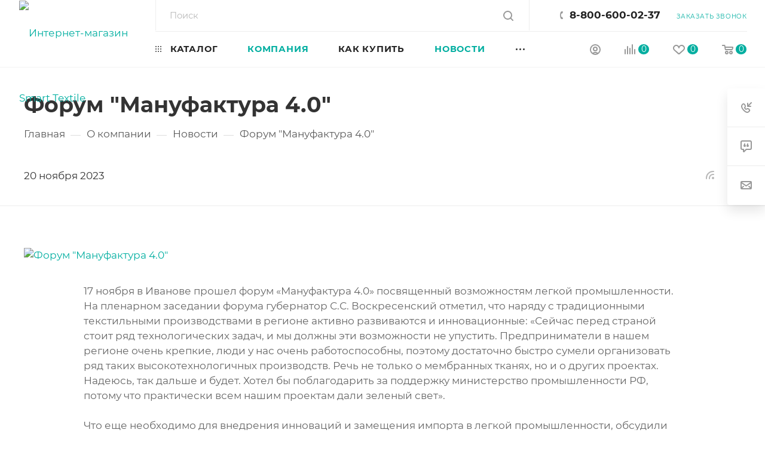

--- FILE ---
content_type: text/html; charset=UTF-8
request_url: https://smart-textile.ru/company/news/forum_manufaktura_4_0/
body_size: 40278
content:
<!DOCTYPE html>
<html xmlns="http://www.w3.org/1999/xhtml" xml:lang="ru" lang="ru"  >
<head>
	<title>Форум &quot;Мануфактура 4.0&quot;</title>
	<meta name="viewport" content="initial-scale=1.0, width=device-width, maximum-scale=1" />
	<meta name="HandheldFriendly" content="true" />
	<meta name="yes" content="yes" />
	<meta name="apple-mobile-web-app-status-bar-style" content="black" />
	<meta name="SKYPE_TOOLBAR" content="SKYPE_TOOLBAR_PARSER_COMPATIBLE" />
	<meta http-equiv="Content-Type" content="text/html; charset=UTF-8" />
<meta name="keywords" content="интернет-магазин, заказать, купить, подушка, накидка в авто, бабуши, тапочки, носки антибактериальные, меховые жилеты, подушки для беременных, валик лузга, подушка лузга, сидушка лузга, подушка с эффектом памяти, антибактериальные стельки, подушка для новорожденного, ограничетель для малыша, кокон, пояс меховой, подушка противоаллергенная" />
<meta name="description" content=" 17 ноября в Иванове прошел форум «Мануфактура 4.0» посвященный возможностям легкой промышленности. На пленарном заседании форума губернатор С.С. Воскресенский отметил, что наряду с традиционными текстильными производствами в регионе активно развиваются и инновационные: «Сейчас перед страной стоит ряд технологических задач, и мы должны эти возможности не упустить. Предприниматели в нашем регионе очень крепкие, люди у нас очень работоспособны, поэтому достаточно быстро сумели организовать ряд таких высокотехнологичных производств. Речь не только о мембранных тканях, но и о других проектах. Надеюсь, так дальше и будет. Хотел бы поблагодарить за поддержку министерство промышленности РФ, потому что практически всем нашим проектам дали зеленый свет». Что еще необходимо для внедрения инноваций и замещения импорта в легкой промышленности, обсудили эксперты в рамках тематических секций форума «Мануфактура 4.0». Они сошлись во мнении, что несмотря на объективные трудности, для легкой промышленности сейчас открылось окно возможностей. Сотрудники Объединения «Специальный Текстиль» вручили губернатору С.С. Воскресенскому и заместителю министра промышленности и торговли РФ О.Е. Бочарову экземпляры книги «Функциональные текстильные материалы и изделия» под редакцией ректора Политеха, доктора химических наук, профессора Е.В. Румянцева. Автором одной из глав стал Председатель совета директоров Общества с ограниченной ответственностью «Объединение «Специальный Текстиль» кандидат технических наук Сергей Васильевич Королёв. В этой главе подробно описываются особенности акарицидно-репеллентного текстиля, специально разработанного для изготовления защитных костюмов, которые успешно реализуются под торговой маркой «Smart Textile». " />
<script data-skip-moving="true">(function(w, d, n) {var cl = "bx-core";var ht = d.documentElement;var htc = ht ? ht.className : undefined;if (htc === undefined || htc.indexOf(cl) !== -1){return;}var ua = n.userAgent;if (/(iPad;)|(iPhone;)/i.test(ua)){cl += " bx-ios";}else if (/Windows/i.test(ua)){cl += ' bx-win';}else if (/Macintosh/i.test(ua)){cl += " bx-mac";}else if (/Linux/i.test(ua) && !/Android/i.test(ua)){cl += " bx-linux";}else if (/Android/i.test(ua)){cl += " bx-android";}cl += (/(ipad|iphone|android|mobile|touch)/i.test(ua) ? " bx-touch" : " bx-no-touch");cl += w.devicePixelRatio && w.devicePixelRatio >= 2? " bx-retina": " bx-no-retina";if (/AppleWebKit/.test(ua)){cl += " bx-chrome";}else if (/Opera/.test(ua)){cl += " bx-opera";}else if (/Firefox/.test(ua)){cl += " bx-firefox";}ht.className = htc ? htc + " " + cl : cl;})(window, document, navigator);</script>

<link href="/bitrix/css/aspro.max/notice.min.css?17613032682876"  rel="stylesheet" />
<link href="/bitrix/cache/css/am/aspro_max/page_e90ced21290d75f54b3f7b787bf4fac8/page_e90ced21290d75f54b3f7b787bf4fac8_v1.css?1762770589154474"  rel="stylesheet" />
<link href="/bitrix/cache/css/am/aspro_max/template_93e6db925e9366730e9a9df3f19b2087/template_93e6db925e9366730e9a9df3f19b2087_v1.css?17627703171166060"  data-template-style="true" rel="stylesheet" />


<script type="extension/settings" data-extension="currency.currency-core">{"region":"ru"}</script>


<link href="/bitrix/templates/aspro_max/css/critical.min.css?176130325224" data-skip-moving="true" rel="stylesheet">
<meta name="theme-color" content="#00aea0">
<style>:root{--theme-base-color: #00aea0;--theme-base-opacity-color: #00aea01a;--theme-base-color-hue:175;--theme-base-color-saturation:100%;--theme-base-color-lightness:34%;}</style>
<style>html {--theme-page-width: 1200px;--theme-page-width-padding: 30px}</style>
<script data-skip-moving="true">window.lazySizesConfig = window.lazySizesConfig || {};lazySizesConfig.loadMode = 1;lazySizesConfig.expand = 200;lazySizesConfig.expFactor = 1;lazySizesConfig.hFac = 0.1;window.lazySizesConfig.loadHidden = false;window.lazySizesConfig.lazyClass = "lazy";</script>
<script src="/bitrix/templates/aspro_max/js/ls.unveilhooks.min.js" data-skip-moving="true" defer></script>
<script src="/bitrix/templates/aspro_max/js/lazysizes.min.js" data-skip-moving="true" defer></script>
<link href="/bitrix/templates/aspro_max/css/print.min.css?176130325221755" data-template-style="true" rel="stylesheet" media="print">
					<script data-skip-moving="true" src="/bitrix/js/main/jquery/jquery-3.6.0.min.js"></script>
					<script data-skip-moving="true" src="/bitrix/templates/aspro_max/js/speed.min.js?=1761303251"></script>
<link rel="shortcut icon" href="/favicon.png" type="image/png" />
<link rel="apple-touch-icon" sizes="180x180" href="/upload/CMax/be3/vy1vfd1ic8rx5fa41trfm74cf41x5sdl.png" />
<link rel="alternate" type="application/rss+xml" title="rss" href="/company/news/rss/" />
<meta property="og:description" content=" 17 ноября в Иванове прошел форум «Мануфактура 4.0» посвященный возможностям легкой промышленности. На пленарном заседании форума губернатор С.С. Воскресенский отметил, что наряду с традиционными текстильными производствами в регионе активно развиваются и инновационные: «Сейчас перед страной стоит р..." />
<meta property="og:image" content="https://smart-textile.ru/upload/iblock/34d/34ddd146db87329db256a30d0829c953.jpg" />
<link rel="image_src" href="https://smart-textile.ru/upload/iblock/34d/34ddd146db87329db256a30d0829c953.jpg"  />
<meta property="og:title" content="Форум &quot;Мануфактура 4.0&quot;" />
<meta property="og:type" content="website" />
<meta property="og:url" content="https://smart-textile.ru/company/news/forum_manufaktura_4_0/" />
		<style>html {--theme-items-gap:32px;--fixed-header:80px;}</style>	</head>
<body class=" site_am  fill_bg_n catalog-delayed-btn-Y theme-light" id="main" data-site="/">
		
	<div id="panel"></div>
	
				<!--'start_frame_cache_basketitems-component-block'-->												<div id="ajax_basket"></div>
					<!--'end_frame_cache_basketitems-component-block'-->								<div class="cd-modal-bg"></div>
		<script data-skip-moving="true">var solutionName = 'arMaxOptions';</script>
		<script src="/bitrix/templates/aspro_max/js/setTheme.php?site_id=am&site_dir=/" data-skip-moving="true"></script>
				<div class="wrapper1  header_bgcolored long_header2 wides_menu smalls big_header basket_normal basket_fill_WHITE side_LEFT block_side_NORMAL catalog_icons_N banner_auto with_fast_view mheader-v1 header-v26 header-font-lower_N regions_N title_position_LEFT footer-v4 front-vindex1 mfixed_Y mfixed_view_scroll_top title-v3 lazy_Y with_phones compact-catalog normal-catalog-img landing-normal big-banners-mobile-normal bottom-icons-panel-Y compact-breadcrumbs-N catalog-delayed-btn-Y  ">

<div class="mega_fixed_menu scrollblock">
	<div class="maxwidth-theme">
		<svg class="svg svg-close" width="14" height="14" viewBox="0 0 14 14">
		  <path data-name="Rounded Rectangle 568 copy 16" d="M1009.4,953l5.32,5.315a0.987,0.987,0,0,1,0,1.4,1,1,0,0,1-1.41,0L1008,954.4l-5.32,5.315a0.991,0.991,0,0,1-1.4-1.4L1006.6,953l-5.32-5.315a0.991,0.991,0,0,1,1.4-1.4l5.32,5.315,5.31-5.315a1,1,0,0,1,1.41,0,0.987,0.987,0,0,1,0,1.4Z" transform="translate(-1001 -946)"></path>
		</svg>
		<i class="svg svg-close mask arrow"></i>
		<div class="row">
			<div class="col-md-9">
				<div class="left_menu_block">
					<div class="logo_block flexbox flexbox--row align-items-normal">
						<div class="logo">
							<a href="/"><img src="/upload/CMax/4d8/q6eacsw8wzwjvpwfyggd3w3rl1cynrq2.png" alt="Интернет-магазин Smart Textile" title="Интернет-магазин Smart Textile" data-src="" /></a>						</div>
						<div class="top-description addr">
							Готовый интернет-магазин 
товаров для дома						</div>
					</div>
					<div class="search_block">
						<div class="search_wrap">
							<div class="search-block">
									<div class="search-wrapper">
		<div id="title-search_mega_menu">
			<form action="/catalog/" class="search">
				<div class="search-input-div">
					<input class="search-input" id="title-search-input_mega_menu" type="text" name="q" value="" placeholder="Поиск" size="20" maxlength="50" autocomplete="off" />
				</div>
				<div class="search-button-div">
					<button class="btn btn-search" type="submit" name="s" value="Найти"><i class="svg search2  inline " aria-hidden="true"><svg width="17" height="17" ><use xlink:href="/bitrix/templates/aspro_max/images/svg/header_icons_srite.svg#search"></use></svg></i></button>
					
					<span class="close-block inline-search-hide"><span class="svg svg-close close-icons"></span></span>
				</div>
			</form>
		</div>
	</div>
							</div>
						</div>
					</div>
										<!-- noindex -->

	<div class="burger_menu_wrapper">
		
			<div class="top_link_wrapper">
				<div class="menu-item dropdown catalog wide_menu   ">
					<div class="wrap">
						<a class="dropdown-toggle" href="/catalog/">
							<div class="link-title color-theme-hover">
																	<i class="svg inline  svg-inline-icon_catalog" aria-hidden="true" ><svg xmlns="http://www.w3.org/2000/svg" width="10" height="10" viewBox="0 0 10 10"><path  data-name="Rounded Rectangle 969 copy 7" class="cls-1" d="M644,76a1,1,0,1,1-1,1A1,1,0,0,1,644,76Zm4,0a1,1,0,1,1-1,1A1,1,0,0,1,648,76Zm4,0a1,1,0,1,1-1,1A1,1,0,0,1,652,76Zm-8,4a1,1,0,1,1-1,1A1,1,0,0,1,644,80Zm4,0a1,1,0,1,1-1,1A1,1,0,0,1,648,80Zm4,0a1,1,0,1,1-1,1A1,1,0,0,1,652,80Zm-8,4a1,1,0,1,1-1,1A1,1,0,0,1,644,84Zm4,0a1,1,0,1,1-1,1A1,1,0,0,1,648,84Zm4,0a1,1,0,1,1-1,1A1,1,0,0,1,652,84Z" transform="translate(-643 -76)"/></svg></i>																Каталог							</div>
						</a>
													<span class="tail"></span>
							<div class="burger-dropdown-menu row">
								<div class="menu-wrapper" >
									
																														<div class="col-md-4 dropdown-submenu  has_img">
																						<a href="/catalog/pillow/" class="color-theme-hover" title="Подушки">
												<span class="name option-font-bold">Подушки</span>
											</a>
																								<div class="burger-dropdown-menu toggle_menu">
																																									<div class="menu-item   ">
															<a href="/catalog/pillow_with_buckwheat_husk/" title="Подушки с лузгой гречихи">
																<span class="name color-theme-hover">Подушки с лузгой гречихи</span>
															</a>
																													</div>
																																									<div class="menu-item   ">
															<a href="/catalog/cedar_pillows_with_fillers/" title="Подушки с кедровыми наполнителями">
																<span class="name color-theme-hover">Подушки с кедровыми наполнителями</span>
															</a>
																													</div>
																																									<div class="menu-item   ">
															<a href="/catalog/shaped_pillow_to_relax/" title="Формовые подушки для отдыха">
																<span class="name color-theme-hover">Формовые подушки для отдыха</span>
															</a>
																													</div>
																																									<div class="menu-item   ">
															<a href="/catalog/pillows_made_of_memory_foam_with_silver_ions/" title="Подушки с эффектом памяти">
																<span class="name color-theme-hover">Подушки с эффектом памяти</span>
															</a>
																													</div>
																																									<div class="menu-item   ">
															<a href="/catalog/pillows_with_other_fillers/" title="Подушки с синтетическими наполнителями">
																<span class="name color-theme-hover">Подушки с синтетическими наполнителями</span>
															</a>
																													</div>
																																									<div class="menu-item   ">
															<a href="/catalog/waterproof_mattress_covers/" title="Водонепроницаемые чехлы для матраса">
																<span class="name color-theme-hover">Водонепроницаемые чехлы для матраса</span>
															</a>
																													</div>
																									</div>
																					</div>
									
																														<div class="col-md-4   has_img">
																						<a href="/catalog/office_supplies/" class="color-theme-hover" title="Подушки на стул или кресло">
												<span class="name option-font-bold">Подушки на стул или кресло</span>
											</a>
																					</div>
									
																														<div class="col-md-4   has_img">
																						<a href="/catalog/products_for_auto/" class="color-theme-hover" title="Автомобильные подушки для сидения, накидки">
												<span class="name option-font-bold">Автомобильные подушки для сидения, накидки</span>
											</a>
																					</div>
									
																														<div class="col-md-4 dropdown-submenu  has_img">
																						<a href="/catalog/dekorativnyy_tekstil/" class="color-theme-hover" title="Декоративный текстиль">
												<span class="name option-font-bold">Декоративный текстиль</span>
											</a>
																								<div class="burger-dropdown-menu toggle_menu">
																																									<div class="menu-item   ">
															<a href="/catalog/scented_sachet/" title="Арома-саше">
																<span class="name color-theme-hover">Арома-саше</span>
															</a>
																													</div>
																																									<div class="menu-item   ">
															<a href="/catalog/kukhonnyy_tekstil/" title="Кухонный текстиль">
																<span class="name color-theme-hover">Кухонный текстиль</span>
															</a>
																													</div>
																																									<div class="menu-item   ">
															<a href="/catalog/dekorativnye_podushki/" title="Декоративные подушки">
																<span class="name color-theme-hover">Декоративные подушки</span>
															</a>
																													</div>
																									</div>
																					</div>
									
																														<div class="col-md-4 dropdown-submenu  has_img">
																						<a href="/catalog/dlya_budushchikh_mam_i_malyshey/" class="color-theme-hover" title="Для будущих мам и малышей">
												<span class="name option-font-bold">Для будущих мам и малышей</span>
											</a>
																								<div class="burger-dropdown-menu toggle_menu">
																																									<div class="menu-item  dropdown-submenu ">
															<a href="/catalog/dlya_beremennykh_i_kormleniya/" title="Подушки для беременных и кормления">
																<span class="name color-theme-hover">Подушки для беременных и кормления</span>
															</a>
																															<div class="burger-dropdown-menu with_padding">
																																			<div class="menu-item ">
																			<a href="/catalog/podushki_1/" title="Подушки">
																				<span class="name color-theme-hover">Подушки</span>
																			</a>
																		</div>
																																			<div class="menu-item ">
																			<a href="/catalog/navolochki/" title="Наволочки на подушки для беременных">
																				<span class="name color-theme-hover">Наволочки на подушки для беременных</span>
																			</a>
																		</div>
																																	</div>
																													</div>
																																									<div class="menu-item   ">
															<a href="/catalog/detskie_tovary/" title="Товары для малышей">
																<span class="name color-theme-hover">Товары для малышей</span>
															</a>
																													</div>
																									</div>
																					</div>
									
																														<div class="col-md-4 dropdown-submenu  has_img">
																						<a href="/catalog/odezhda/" class="color-theme-hover" title="Одежда">
												<span class="name option-font-bold">Одежда</span>
											</a>
																								<div class="burger-dropdown-menu toggle_menu">
																																									<div class="menu-item   ">
															<a href="/catalog/suit_barrier_insecto/" title="Противоэнцефалитный костюм Барьер-инсекто">
																<span class="name color-theme-hover">Противоэнцефалитный костюм Барьер-инсекто</span>
															</a>
																													</div>
																																									<div class="menu-item  dropdown-submenu ">
															<a href="/catalog/belt_and_knee_pads/" title="Пояса и наколенники">
																<span class="name color-theme-hover">Пояса и наколенники</span>
															</a>
																															<div class="burger-dropdown-menu with_padding">
																																			<div class="menu-item ">
																			<a href="/catalog/belt_fur/" title="Пояса меховые">
																				<span class="name color-theme-hover">Пояса меховые</span>
																			</a>
																		</div>
																																			<div class="menu-item ">
																			<a href="/catalog/knee_pads_elbow_pads/" title="Наколенники/налокотники">
																				<span class="name color-theme-hover">Наколенники/налокотники</span>
																			</a>
																		</div>
																																	</div>
																													</div>
																																									<div class="menu-item  dropdown-submenu ">
															<a href="/catalog/cosmetic_underwear/" title="Косметический текстиль">
																<span class="name color-theme-hover">Косметический текстиль</span>
															</a>
																															<div class="burger-dropdown-menu with_padding">
																																			<div class="menu-item ">
																			<a href="/catalog/a_series_of_fitness_fitness_with_extracts_of_aloe_vera_and_vitamin_e_in_microcapsules/" title="СЕРИЯ FITNESS/Фитнес с экстрактами Алоэ Вера и витамина Е в микрокапсулах">
																				<span class="name color-theme-hover">СЕРИЯ FITNESS/Фитнес с экстрактами Алоэ Вера и витамина Е в микрокапсулах</span>
																			</a>
																		</div>
																																			<div class="menu-item ">
																			<a href="/catalog/series_rejuvenation_rejuvenation/" title="СЕРИЯ REJUVENATION/ОМОЛОЖЕНИЕ">
																				<span class="name color-theme-hover">СЕРИЯ REJUVENATION/ОМОЛОЖЕНИЕ</span>
																			</a>
																		</div>
																																			<div class="menu-item ">
																			<a href="/catalog/series_body_correction_correction_of_the_body/" title="СЕРИЯ BODY CORRECTION/КОРРЕКЦИЯ  ТЕЛА">
																				<span class="name color-theme-hover">СЕРИЯ BODY CORRECTION/КОРРЕКЦИЯ  ТЕЛА</span>
																			</a>
																		</div>
																																	</div>
																													</div>
																																									<div class="menu-item   ">
															<a href="/catalog/pads_for_cleavage/" title="Подушечки для груди и зоны декольте">
																<span class="name color-theme-hover">Подушечки для груди и зоны декольте</span>
															</a>
																													</div>
																																									<div class="menu-item  dropdown-submenu ">
															<a href="/catalog/zashchita_zdorovya/" title="Защита здоровья">
																<span class="name color-theme-hover">Защита здоровья</span>
															</a>
																															<div class="burger-dropdown-menu with_padding">
																																			<div class="menu-item ">
																			<a href="/catalog/maski_gigienicheskie/" title="Маски гигиенические">
																				<span class="name color-theme-hover">Маски гигиенические</span>
																			</a>
																		</div>
																																	</div>
																													</div>
																																									<div class="menu-item   ">
															<a href="/catalog/khalaty/" title="Халаты">
																<span class="name color-theme-hover">Халаты</span>
															</a>
																													</div>
																									</div>
																					</div>
									
																														<div class="col-md-4 dropdown-submenu  has_img">
																						<a href="/catalog/home_shoes/" class="color-theme-hover" title="Обувь">
												<span class="name option-font-bold">Обувь</span>
											</a>
																								<div class="burger-dropdown-menu toggle_menu">
																																									<div class="menu-item   ">
															<a href="/catalog/mekhovaya_obuv/" title="Меховая обувь">
																<span class="name color-theme-hover">Меховая обувь</span>
															</a>
																													</div>
																																									<div class="menu-item   ">
															<a href="/catalog/makhrovaya_obuv/" title="Махровые тапочки">
																<span class="name color-theme-hover">Махровые тапочки</span>
															</a>
																													</div>
																									</div>
																					</div>
									
																														<div class="col-md-4 dropdown-submenu  has_img">
																						<a href="/catalog/antimikrobnye_tovary/" class="color-theme-hover" title="Антимикробные товары">
												<span class="name option-font-bold">Антимикробные товары</span>
											</a>
																								<div class="burger-dropdown-menu toggle_menu">
																																									<div class="menu-item   ">
															<a href="/catalog/socks/" title="Носки противогрибковые антимикробные">
																<span class="name color-theme-hover">Носки противогрибковые антимикробные</span>
															</a>
																													</div>
																																									<div class="menu-item   ">
															<a href="/catalog/slippers_and_insoles/" title="Тапочки и стельки антимикробные">
																<span class="name color-theme-hover">Тапочки и стельки антимикробные</span>
															</a>
																													</div>
																									</div>
																					</div>
									
																														<div class="col-md-4   has_img">
																						<a href="/catalog/yoga/" class="color-theme-hover" title="Товары для йоги">
												<span class="name option-font-bold">Товары для йоги</span>
											</a>
																					</div>
																	</div>
							</div>
											</div>
				</div>
			</div>
					
		<div class="bottom_links_wrapper row">
								<div class="menu-item col-md-4 unvisible dropdown   active">
					<div class="wrap">
						<a class="dropdown-toggle" href="/company/">
							<div class="link-title color-theme-hover">
																Компания							</div>
						</a>
													<span class="tail"></span>
							<div class="burger-dropdown-menu">
								<div class="menu-wrapper" >
									
																														<div class="  ">
																						<a href="/company/index.php" class="color-theme-hover" title="О компании">
												<span class="name option-font-bold">О компании</span>
											</a>
																					</div>
									
																														<div class=" active ">
																						<a href="/company/news/" class="color-theme-hover" title="Новости">
												<span class="name option-font-bold">Новости</span>
											</a>
																					</div>
									
																														<div class="  ">
																						<a href="/company/vacancy/" class="color-theme-hover" title="Карьера">
												<span class="name option-font-bold">Карьера</span>
											</a>
																					</div>
									
																														<div class="  ">
																						<a href="/company/staff/" class="color-theme-hover" title="Команда">
												<span class="name option-font-bold">Команда</span>
											</a>
																					</div>
									
																														<div class="  ">
																						<a href="/company/reviews/" class="color-theme-hover" title="Отзывы">
												<span class="name option-font-bold">Отзывы</span>
											</a>
																					</div>
									
																														<div class="  ">
																						<a href="/company/partners/" class="color-theme-hover" title="Партнеры">
												<span class="name option-font-bold">Партнеры</span>
											</a>
																					</div>
									
																														<div class="  ">
																						<a href="/contacts/" class="color-theme-hover" title="Контакты">
												<span class="name option-font-bold">Контакты</span>
											</a>
																					</div>
																	</div>
							</div>
											</div>
				</div>
								<div class="menu-item col-md-4 unvisible dropdown   ">
					<div class="wrap">
						<a class="dropdown-toggle" href="/help/">
							<div class="link-title color-theme-hover">
																Как купить							</div>
						</a>
													<span class="tail"></span>
							<div class="burger-dropdown-menu">
								<div class="menu-wrapper" >
									
																														<div class="  ">
																						<a href="/help/payment/" class="color-theme-hover" title="Условия оплаты">
												<span class="name option-font-bold">Условия оплаты</span>
											</a>
																					</div>
									
																														<div class="  ">
																						<a href="/help/delivery/" class="color-theme-hover" title="Условия доставки">
												<span class="name option-font-bold">Условия доставки</span>
											</a>
																					</div>
									
																														<div class="  ">
																						<a href="/help/warranty/" class="color-theme-hover" title="Гарантия на товар">
												<span class="name option-font-bold">Гарантия на товар</span>
											</a>
																					</div>
																	</div>
							</div>
											</div>
				</div>
								<div class="menu-item col-md-4 unvisible    active">
					<div class="wrap">
						<a class="" href="/company/news/">
							<div class="link-title color-theme-hover">
																Новости							</div>
						</a>
											</div>
				</div>
								<div class="menu-item col-md-4 unvisible    ">
					<div class="wrap">
						<a class="" href="/blog/">
							<div class="link-title color-theme-hover">
																Блог							</div>
						</a>
											</div>
				</div>
								<div class="menu-item col-md-4 unvisible    ">
					<div class="wrap">
						<a class="" href="/contacts/">
							<div class="link-title color-theme-hover">
																Контакты							</div>
						</a>
											</div>
				</div>
								<div class="menu-item col-md-4 unvisible dropdown   ">
					<div class="wrap">
						<a class="dropdown-toggle" href="/services/">
							<div class="link-title color-theme-hover">
																Услуги							</div>
						</a>
													<span class="tail"></span>
							<div class="burger-dropdown-menu">
								<div class="menu-wrapper" >
									
																														<div class="dropdown-submenu  has_img">
																						<a href="/services/dopolnitelnye-uslugi/" class="color-theme-hover" title="Дополнительные услуги">
												<span class="name option-font-bold">Дополнительные услуги</span>
											</a>
																								<div class="burger-dropdown-menu with_padding toggle_menu">
																																									<div class="menu-item   ">
															<a href="/services/dopolnitelnye-uslugi/podushka-na-sidene/" title="Подушка на сиденье с лузгой гречихи">
																<span class="name color-theme-hover">Подушка на сиденье с лузгой гречихи</span>
															</a>
																													</div>
																																									<div class="menu-item   ">
															<a href="/services/dopolnitelnye-uslugi/proizvodstvo-tekstilnoy-produktsii-pod-vash-brend-vyberite-nadezhnogo-partnera-v-smart-textile/" title="Производство текстильной продукции под ваш бренд: выберите надежного партнера в Smart Textile">
																<span class="name color-theme-hover">Производство текстильной продукции под ваш бренд: выберите надежного партнера в Smart Textile</span>
															</a>
																													</div>
																																									<div class="menu-item   ">
															<a href="/services/dopolnitelnye-uslugi/otgruzka-tovarov-na-pryamuyu-na-market-pleysy-pod-klyuch/" title="Отгрузка товаров на прямую на маркет плейсы под ключ">
																<span class="name color-theme-hover">Отгрузка товаров на прямую на маркет плейсы под ключ</span>
															</a>
																													</div>
																									</div>
																					</div>
																	</div>
							</div>
											</div>
				</div>
								<div class="menu-item col-md-4 unvisible    ">
					<div class="wrap">
						<a class="" href="/sale/">
							<div class="link-title color-theme-hover">
																	<i class="svg inline  svg-inline-icon_discount" aria-hidden="true" ><svg xmlns="http://www.w3.org/2000/svg" width="9" height="12" viewBox="0 0 9 12"><path  data-name="Shape 943 copy 12" class="cls-1" d="M710,75l-7,7h3l-1,5,7-7h-3Z" transform="translate(-703 -75)"/></svg></i>																Акции							</div>
						</a>
											</div>
				</div>
					</div>

	</div>
					<!-- /noindex -->
														</div>
			</div>
			<div class="col-md-3">
				<div class="right_menu_block">
					<div class="contact_wrap">
						<div class="info">
							<div class="phone blocks">
								<div class="">
																	<!-- noindex -->
			<div class="phone with_dropdown white sm">
									<div class="wrap">
						<div>
									<i class="svg svg-inline-phone  inline " aria-hidden="true"><svg width="5" height="13" ><use xlink:href="/bitrix/templates/aspro_max/images/svg/header_icons_srite.svg#phone_footer"></use></svg></i><a rel="nofollow" href="tel:88006000237">8-800-600-02-37</a>
										</div>
					</div>
											</div>
			<!-- /noindex -->
												</div>
								<div class="callback_wrap">
									<span class="callback-block animate-load font_upper colored" data-event="jqm" data-param-form_id="CALLBACK" data-name="callback">Заказать звонок</span>
								</div>
							</div>
							<div class="question_button_wrapper">
								<span class="btn btn-lg btn-transparent-border-color btn-wide animate-load colored_theme_hover_bg-el" data-event="jqm" data-param-form_id="ASK" data-name="ask">
									Задать вопрос								</span>
							</div>
							<div class="person_wrap">
		<!--'start_frame_cache_header-auth-block1'-->			<!-- noindex --><div class="auth_wr_inner "><a rel="nofollow" title="Мой кабинет" class="personal-link dark-color animate-load" data-event="jqm" data-param-backurl="%2Fcompany%2Fnews%2Fforum_manufaktura_4_0%2Findex.php" data-param-type="auth" data-name="auth" href="/personal/"><i class="svg svg-inline-cabinet big inline " aria-hidden="true"><svg width="18" height="18" ><use xlink:href="/bitrix/templates/aspro_max/images/svg/header_icons_srite.svg#user"></use></svg></i><span class="wrap"><span class="name">Войти</span></span></a></div><!-- /noindex -->		<!--'end_frame_cache_header-auth-block1'-->
			<!--'start_frame_cache_mobile-basket-with-compare-block1'-->		<!-- noindex -->
					<div class="menu middle">
				<ul>
											<li class="counters">
							<a rel="nofollow" class="dark-color basket-link basket ready " href="/basket/">
								<i class="svg  svg-inline-basket" aria-hidden="true" ><svg class="" width="19" height="16" viewBox="0 0 19 16"><path data-name="Ellipse 2 copy 9" class="cls-1" d="M956.047,952.005l-0.939,1.009-11.394-.008-0.952-1-0.953-6h-2.857a0.862,0.862,0,0,1-.952-1,1.025,1.025,0,0,1,1.164-1h2.327c0.3,0,.6.006,0.6,0.006a1.208,1.208,0,0,1,1.336.918L943.817,947h12.23L957,948v1Zm-11.916-3,0.349,2h10.007l0.593-2Zm1.863,5a3,3,0,1,1-3,3A3,3,0,0,1,945.994,954.005ZM946,958a1,1,0,1,0-1-1A1,1,0,0,0,946,958Zm7.011-4a3,3,0,1,1-3,3A3,3,0,0,1,953.011,954.005ZM953,958a1,1,0,1,0-1-1A1,1,0,0,0,953,958Z" transform="translate(-938 -944)"></path></svg></i>								<span>Корзина<span class="count empted">0</span></span>
							</a>
						</li>
																<li class="counters">
							<a rel="nofollow" 
								class="dark-color basket-link delay ready " 
								href="/personal/favorite/"
							>
								<i class="svg  svg-inline-basket" aria-hidden="true" ><svg xmlns="http://www.w3.org/2000/svg" width="16" height="13" viewBox="0 0 16 13"><defs><style>.clsw-1{fill:#fff;fill-rule:evenodd;}</style></defs><path class="clsw-1" d="M506.755,141.6l0,0.019s-4.185,3.734-5.556,4.973a0.376,0.376,0,0,1-.076.056,1.838,1.838,0,0,1-1.126.357,1.794,1.794,0,0,1-1.166-.4,0.473,0.473,0,0,1-.1-0.076c-1.427-1.287-5.459-4.878-5.459-4.878l0-.019A4.494,4.494,0,1,1,500,135.7,4.492,4.492,0,1,1,506.755,141.6Zm-3.251-5.61A2.565,2.565,0,0,0,501,138h0a1,1,0,1,1-2,0h0a2.565,2.565,0,0,0-2.506-2,2.5,2.5,0,0,0-1.777,4.264l-0.013.019L500,145.1l5.179-4.749c0.042-.039.086-0.075,0.126-0.117l0.052-.047-0.006-.008A2.494,2.494,0,0,0,503.5,135.993Z" transform="translate(-492 -134)"/></svg></i>								<span>Избранные товары<span class="count js-count empted">0</span></span>
							</a>
						</li>
									</ul>
			</div>
							<div class="menu middle">
				<ul>
					<li class="counters">
						<a rel="nofollow" class="dark-color basket-link compare ready " href="/catalog/compare.php">
							<i class="svg inline  svg-inline-compare " aria-hidden="true" ><svg xmlns="http://www.w3.org/2000/svg" width="18" height="17" viewBox="0 0 18 17"><defs><style>.cls-1{fill:#333;fill-rule:evenodd;}</style></defs><path  data-name="Rounded Rectangle 865" class="cls-1" d="M597,78a1,1,0,0,1,1,1v9a1,1,0,0,1-2,0V79A1,1,0,0,1,597,78Zm4-6a1,1,0,0,1,1,1V88a1,1,0,0,1-2,0V73A1,1,0,0,1,601,72Zm4,8a1,1,0,0,1,1,1v7a1,1,0,0,1-2,0V81A1,1,0,0,1,605,80Zm-12-5a1,1,0,0,1,1,1V88a1,1,0,0,1-2,0V76A1,1,0,0,1,593,75Zm-4,5a1,1,0,0,1,1,1v7a1,1,0,0,1-2,0V81A1,1,0,0,1,589,80Z" transform="translate(-588 -72)"/></svg>
</i>							<span>Сравнение товаров<span class="count empted">0</span></span>
						</a>
					</li>
				</ul>
			</div>
				<!-- /noindex -->
		<!--'end_frame_cache_mobile-basket-with-compare-block1'-->								</div>
						</div>
					</div>
					<div class="footer_wrap">
						
		
							<div class="email blocks color-theme-hover">
					<i class="svg inline  svg-inline-email" aria-hidden="true" ><svg xmlns="http://www.w3.org/2000/svg" width="11" height="9" viewBox="0 0 11 9"><path  data-name="Rectangle 583 copy 16" class="cls-1" d="M367,142h-7a2,2,0,0,1-2-2v-5a2,2,0,0,1,2-2h7a2,2,0,0,1,2,2v5A2,2,0,0,1,367,142Zm0-2v-3.039L364,139h-1l-3-2.036V140h7Zm-6.634-5,3.145,2.079L366.634,135h-6.268Z" transform="translate(-358 -133)"/></svg></i>					<a href="mailto:shop@smart-textile.ru">shop@smart-textile.ru</a>				</div>
		
		
							<div class="address blocks">
					<i class="svg inline  svg-inline-addr" aria-hidden="true" ><svg xmlns="http://www.w3.org/2000/svg" width="9" height="12" viewBox="0 0 9 12"><path class="cls-1" d="M959.135,82.315l0.015,0.028L955.5,87l-3.679-4.717,0.008-.013a4.658,4.658,0,0,1-.83-2.655,4.5,4.5,0,1,1,9,0A4.658,4.658,0,0,1,959.135,82.315ZM955.5,77a2.5,2.5,0,0,0-2.5,2.5,2.467,2.467,0,0,0,.326,1.212l-0.014.022,2.181,3.336,2.034-3.117c0.033-.046.063-0.094,0.093-0.142l0.066-.1-0.007-.009a2.468,2.468,0,0,0,.32-1.2A2.5,2.5,0,0,0,955.5,77Z" transform="translate(-951 -75)"/></svg></i>					г. Шуя, ул. Советская, д. 12-А				</div>
		
							<div class="social-block">
							<div class="social-icons">
		<!-- noindex -->
	<ul>
					<li class="vk">
				<a href="https://vk.com/smarttextile" target="_blank" rel="nofollow" title="Вконтакте">
					Вконтакте				</a>
			</li>
													<li class="telegram">
				<a href="https://t.me/+79158329094" target="_blank" rel="nofollow" title="Telegram">
					Telegram				</a>
			</li>
							<li class="ytb">
				<a href="https://www.youtube.com/@smarttextile365" target="_blank" rel="nofollow" title="YouTube">
					YouTube				</a>
			</li>
							<li class="odn">
				<a href="https://ok.ru/group55464183660560" target="_blank" rel="nofollow" title="Одноклассники">
					Одноклассники				</a>
			</li>
			<li class="viber viber_mobile">
				<a href="viber://add?number=79158329094" target="_blank" rel="nofollow" title="Viber">
					Viber				</a>
			</li>
			<li class="viber viber_desktop">
				<a href="viber://chat?number=+79158329094" target="_blank" rel="nofollow" title="Viber">
					Viber				</a>
			</li>
										<li class="whats">
				<a href="https://wa.me/79158329094" target="_blank" rel="nofollow" title="WhatsApp">
					WhatsApp				</a>
			</li>
							<li class="zen">
				<a href="https://dzen.ru/id/5f0ea9951cf367354fcefefc" target="_blank" rel="nofollow" title="Яндекс.Дзен">
					Яндекс.Дзен				</a>
			</li>
											</ul>
	<!-- /noindex -->
</div>						</div>
					</div>
				</div>
			</div>
		</div>
	</div>
</div>
<div class="header_wrap visible-lg visible-md title-v3 ">
	<header id="header">
		<div class="header-wrapper fix-logo header-v26">
	<div class="logo_and_menu-row icons_top showed">
		<div class="maxwidth-theme wides logo-row icons_bottom">
			<div class="header__sub-inner">
				<div class = "header__left-part ">
					<div class="header__main-item no-shrinked">
						<div class="logo">
							<a href="/"><img src="/upload/CMax/4d8/q6eacsw8wzwjvpwfyggd3w3rl1cynrq2.png" alt="Интернет-магазин Smart Textile" title="Интернет-магазин Smart Textile" data-src="" /></a>						</div>
					</div>
				</div>	
				<div class="content-block no-area header__right-part minwidth0">
					<div class="subtop lines-block header__top-part">
						<div class="header__top-item">
													</div>	
						<div class="header__top-item flex1">
							<div class="search_wrap only_bg">
								<div class="search-block inner-table-block">
		<div class="search-wrapper">
			<div id="title-search_fixed">
				<form action="/catalog/" class="search">
					<div class="search-input-div">
						<input class="search-input" id="title-search-input_fixed" type="text" name="q" value="" placeholder="Поиск" size="20" maxlength="50" autocomplete="off" />
					</div>
					<div class="search-button-div">
													<button class="btn btn-search" type="submit" name="s" value="Найти">
								<i class="svg search2  inline " aria-hidden="true"><svg width="17" height="17" ><use xlink:href="/bitrix/templates/aspro_max/images/svg/header_icons_srite.svg#search"></use></svg></i>							</button>
						
						<span class="close-block inline-search-hide"><i class="svg inline  svg-inline-search svg-close close-icons colored_theme_hover" aria-hidden="true" ><svg xmlns="http://www.w3.org/2000/svg" width="16" height="16" viewBox="0 0 16 16"><path data-name="Rounded Rectangle 114 copy 3" class="cccls-1" d="M334.411,138l6.3,6.3a1,1,0,0,1,0,1.414,0.992,0.992,0,0,1-1.408,0l-6.3-6.306-6.3,6.306a1,1,0,0,1-1.409-1.414l6.3-6.3-6.293-6.3a1,1,0,0,1,1.409-1.414l6.3,6.3,6.3-6.3A1,1,0,0,1,340.7,131.7Z" transform="translate(-325 -130)"></path></svg></i></span>
					</div>
				</form>
			</div>
		</div>
									</div>
							</div>
						</div>
						<div class="header__top-item">
							<div class="wrap_icon inner-table-block">
								<div class="phone-block icons flexbox flexbox--row">
																											<!-- noindex -->
			<div class="phone with_dropdown">
									<i class="svg svg-inline-phone  inline " aria-hidden="true"><svg width="5" height="13" ><use xlink:href="/bitrix/templates/aspro_max/images/svg/header_icons_srite.svg#phone_black"></use></svg></i><a rel="nofollow" href="tel:88006000237">8-800-600-02-37</a>
											</div>
			<!-- /noindex -->
																																<div class="inline-block">
											<span class="callback-block animate-load font_upper_xs colored" data-event="jqm" data-param-form_id="CALLBACK" data-name="callback">Заказать звонок</span>
										</div>
																	</div>
							</div>
						</div>	
					</div>
					<div class="subcontent">
						<div class="subbottom menu-row header__main-part">
							<div class="right-icons  wb top-block-item logo_and_menu-row header__main-item">
								<div class="line-block line-block--40 line-block--40-1200">
																																				<div class="line-block__item no-shrinked">
										<div class="wrap_icon inner-table-block1 person">
		<!--'start_frame_cache_header-auth-block2'-->			<!-- noindex --><div class="auth_wr_inner "><a rel="nofollow" title="Мой кабинет" class="personal-link dark-color animate-load" data-event="jqm" data-param-backurl="%2Fcompany%2Fnews%2Fforum_manufaktura_4_0%2Findex.php" data-param-type="auth" data-name="auth" href="/personal/"><i class="svg svg-inline-cabinet big inline " aria-hidden="true"><svg width="18" height="18" ><use xlink:href="/bitrix/templates/aspro_max/images/svg/header_icons_srite.svg#user"></use></svg></i><span class="wrap"><span class="name">Войти</span></span></a></div><!-- /noindex -->		<!--'end_frame_cache_header-auth-block2'-->
											</div>
									</div>
																													<!--'start_frame_cache_header-basket-with-compare-block1'-->															<div class="wrap_icon wrap_basket baskets line-block__item">
										<!--noindex-->
			<a class="basket-link compare   big " href="/catalog/compare.php" title="Список сравниваемых элементов">
		<span class="js-basket-block"><i class="svg svg-inline-compare big inline " aria-hidden="true"><svg width="18" height="17" ><use xlink:href="/bitrix/templates/aspro_max/images/svg/header_icons_srite.svg#compare"></use></svg></i><span class="title dark_link">Сравнение</span><span class="count">0</span></span>
	</a>
	<!--/noindex-->											</div>
				<!-- noindex -->
															<div class="wrap_icon wrap_basket baskets line-block__item">
											<a 
							rel="nofollow" 
							class="basket-link delay  big basket-count" 
							href="/personal/favorite/"
							title="Избранные товары"
						>
							<span class="js-basket-block">
								<i class="svg wish big inline " aria-hidden="true"><svg width="20" height="16" ><use xlink:href="/bitrix/templates/aspro_max/images/svg/header_icons_srite.svg#chosen"></use></svg></i>								<span class="title dark_link">Избранные товары</span>
								<span class="count js-count">0</span>
							</span>
						</a>
											</div>
																								<div class="wrap_icon wrap_basket baskets line-block__item top_basket">
											<a rel="nofollow" class="basket-link basket   big " href="/basket/" title="Корзина пуста">
							<span class="js-basket-block">
								<i class="svg basket big inline " aria-hidden="true"><svg width="19" height="16" ><use xlink:href="/bitrix/templates/aspro_max/images/svg/header_icons_srite.svg#basket"></use></svg></i>																<span class="title dark_link">Корзина</span>
								<span class="count">0</span>
															</span>
						</a>
						<span class="basket_hover_block loading_block loading_block_content"></span>
											</div>
													<!-- /noindex -->
			<!--'end_frame_cache_header-basket-with-compare-block1'-->																							</div>	
							</div>
							<div class="header__main-item minwidth0 flex1 order-1">
								<div class="menu">
									<div class="menu-only">
										<nav class="mega-menu sliced heightauto">
														<div class="table-menu">
		<table>
			<tr>
					<td class="menu-item unvisible dropdown catalog wide_menu   ">
						<div class="wrap">
							<a class="dropdown-toggle" href="/catalog/">
								<div>
																			<i class="svg inline  svg-inline-icon_catalog" aria-hidden="true" ><svg xmlns="http://www.w3.org/2000/svg" width="10" height="10" viewBox="0 0 10 10"><path  data-name="Rounded Rectangle 969 copy 7" class="cls-1" d="M644,76a1,1,0,1,1-1,1A1,1,0,0,1,644,76Zm4,0a1,1,0,1,1-1,1A1,1,0,0,1,648,76Zm4,0a1,1,0,1,1-1,1A1,1,0,0,1,652,76Zm-8,4a1,1,0,1,1-1,1A1,1,0,0,1,644,80Zm4,0a1,1,0,1,1-1,1A1,1,0,0,1,648,80Zm4,0a1,1,0,1,1-1,1A1,1,0,0,1,652,80Zm-8,4a1,1,0,1,1-1,1A1,1,0,0,1,644,84Zm4,0a1,1,0,1,1-1,1A1,1,0,0,1,648,84Zm4,0a1,1,0,1,1-1,1A1,1,0,0,1,652,84Z" transform="translate(-643 -76)"/></svg></i>																		Каталог																			<i class="svg svg-inline-down" aria-hidden="true"><svg width="5" height="3" ><use xlink:href="/bitrix/templates/aspro_max/images/svg/trianglearrow_sprite.svg#trianglearrow_down"></use></svg></i>																	</div>
							</a>
																							<span class="tail"></span>
								<div class="dropdown-menu with_right_block  BANNER">
																		<div class="customScrollbar scrollblock scrollblock--thick">
																					<div class="right-side">
												<div class="right-content">
																																			<div class=" owl-carousel-hover loader_circle  		 swipeignore owl-theme owl-bg-nav short-nav owl-dots " data-plugin-options='{"items": "1", "autoplay" : false, "autoplayTimeout" : "5000", "autoplayHoverPause" : "true", "smartSpeed":"1000", "dots": true, "nav": true, "loop": false, "rewind":true, "margin": 10}'>
									<div class="banner  item SCALE   "  id="bx_3218110189_6629">
									<a href="/catalog/kukhonnyy_tekstil/6401/" target='_blank'>
															<img data-lazyload src="[data-uri]" data-src="/upload/iblock/8fd/00tdv02cscov39wn0l0om77mrw16f69u.jpg" alt="Магнитная штора утепленная ТЕПЛОвХОД" title="Магнитная штора утепленная ТЕПЛОвХОД" class="lazy img-responsive" />
														</a>
							</div>
								<div class="banner  item SCALE   "  id="bx_3218110189_6630">
									<a href="/catalog/suit_barrier_insecto/" target='_blank'>
															<img data-lazyload src="[data-uri]" data-src="/upload/iblock/e95/3q2sn9h74j6tdiq9ijzdnl57ls8rrxdv.jpg" alt="Костюм Барьер-инсекто" title="Костюм Барьер-инсекто" class="lazy img-responsive" />
														</a>
							</div>
					</div>
    																									</div>
											</div>
										<ul class="menu-wrapper menu-type-1" >
																																																																										<li class="dropdown-submenu   has_img parent-items">
																																					<div class="menu_img ">
						<a href="/catalog/pillow/" class="noborder img_link colored_theme_svg">
															<img class="lazy" src="/bitrix/templates/aspro_max/images/loaders/double_ring.svg" data-src="/upload/resize_cache/iblock/ca6/60_60_0/ca61dd10043a92d5664e1f3c6a8139f9.jpg" alt="Подушки" title="Подушки" />
													</a>
					</div>
														<a href="/catalog/pillow/" title="Подушки">
						<span class="name option-font-bold">Подушки</span><i class="svg right svg-inline-right" aria-hidden="true"><svg width="3" height="5" ><use xlink:href="/bitrix/templates/aspro_max/images/svg/trianglearrow_sprite.svg#trianglearrow_right"></use></svg></i>							</a>
														<ul class="dropdown-menu toggle_menu">
																	<li class="menu-item   ">
							<a href="/catalog/pillow_with_buckwheat_husk/" title="Подушки с лузгой гречихи"><span class="name">Подушки с лузгой гречихи</span>
							</a>
													</li>
																	<li class="menu-item   ">
							<a href="/catalog/cedar_pillows_with_fillers/" title="Подушки с кедровыми наполнителями"><span class="name">Подушки с кедровыми наполнителями</span>
							</a>
													</li>
																	<li class="menu-item   ">
							<a href="/catalog/shaped_pillow_to_relax/" title="Формовые подушки для отдыха"><span class="name">Формовые подушки для отдыха</span>
							</a>
													</li>
																	<li class="menu-item   ">
							<a href="/catalog/pillows_made_of_memory_foam_with_silver_ions/" title="Подушки с эффектом памяти"><span class="name">Подушки с эффектом памяти</span>
							</a>
													</li>
																	<li class="menu-item   ">
							<a href="/catalog/pillows_with_other_fillers/" title="Подушки с синтетическими наполнителями"><span class="name">Подушки с синтетическими наполнителями</span>
							</a>
													</li>
																	<li class="menu-item   ">
							<a href="/catalog/waterproof_mattress_covers/" title="Водонепроницаемые чехлы для матраса"><span class="name">Водонепроницаемые чехлы для матраса</span>
							</a>
													</li>
														</ul>
																																</li>
																																																																																						<li class="   has_img parent-items">
																																					<div class="menu_img ">
						<a href="/catalog/office_supplies/" class="noborder img_link colored_theme_svg">
															<img class="lazy" src="/bitrix/templates/aspro_max/images/loaders/double_ring.svg" data-src="/upload/resize_cache/iblock/a7c/60_60_0/yf4jczqqg1xdm5c7r14oupw9ajj3nwp0.jpg" alt="Подушки на стул или кресло" title="Подушки на стул или кресло" />
													</a>
					</div>
														<a href="/catalog/office_supplies/" title="Подушки на стул или кресло">
						<span class="name option-font-bold">Подушки на стул или кресло</span>							</a>
																																			</li>
																																																																																						<li class="   has_img parent-items">
																																					<div class="menu_img ">
						<a href="/catalog/products_for_auto/" class="noborder img_link colored_theme_svg">
															<img class="lazy" src="/bitrix/templates/aspro_max/images/loaders/double_ring.svg" data-src="/upload/resize_cache/iblock/944/60_60_0/oywsld8vj16yc9m6590ex3tq7jzaz9ap.jpg" alt="Автомобильные подушки для сидения, накидки" title="Автомобильные подушки для сидения, накидки" />
													</a>
					</div>
														<a href="/catalog/products_for_auto/" title="Автомобильные подушки для сидения, накидки">
						<span class="name option-font-bold">Автомобильные подушки для сидения, накидки</span>							</a>
																																			</li>
																																																																																						<li class="dropdown-submenu   has_img parent-items">
																																					<div class="menu_img ">
						<a href="/catalog/dekorativnyy_tekstil/" class="noborder img_link colored_theme_svg">
															<img class="lazy" src="/bitrix/templates/aspro_max/images/loaders/double_ring.svg" data-src="/upload/resize_cache/iblock/005/60_60_0/zzvjeb86q5fvio24oxgta7lkgmgrr49g.jpg" alt="Декоративный текстиль" title="Декоративный текстиль" />
													</a>
					</div>
														<a href="/catalog/dekorativnyy_tekstil/" title="Декоративный текстиль">
						<span class="name option-font-bold">Декоративный текстиль</span><i class="svg right svg-inline-right" aria-hidden="true"><svg width="3" height="5" ><use xlink:href="/bitrix/templates/aspro_max/images/svg/trianglearrow_sprite.svg#trianglearrow_right"></use></svg></i>							</a>
														<ul class="dropdown-menu toggle_menu">
																	<li class="menu-item   ">
							<a href="/catalog/scented_sachet/" title="Арома-саше"><span class="name">Арома-саше</span>
							</a>
													</li>
																	<li class="menu-item   ">
							<a href="/catalog/kukhonnyy_tekstil/" title="Кухонный текстиль"><span class="name">Кухонный текстиль</span>
							</a>
													</li>
																	<li class="menu-item   ">
							<a href="/catalog/dekorativnye_podushki/" title="Декоративные подушки"><span class="name">Декоративные подушки</span>
							</a>
													</li>
														</ul>
																																</li>
																																																																																						<li class="dropdown-submenu   has_img parent-items">
																																					<div class="menu_img ">
						<a href="/catalog/dlya_budushchikh_mam_i_malyshey/" class="noborder img_link colored_theme_svg">
															<img class="lazy" src="/bitrix/templates/aspro_max/images/loaders/double_ring.svg" data-src="/upload/resize_cache/iblock/9af/60_60_0/9afbca30b89d236c54b2f246004b3d1f.JPG" alt="Для будущих мам и малышей" title="Для будущих мам и малышей" />
													</a>
					</div>
														<a href="/catalog/dlya_budushchikh_mam_i_malyshey/" title="Для будущих мам и малышей">
						<span class="name option-font-bold">Для будущих мам и малышей</span><i class="svg right svg-inline-right" aria-hidden="true"><svg width="3" height="5" ><use xlink:href="/bitrix/templates/aspro_max/images/svg/trianglearrow_sprite.svg#trianglearrow_right"></use></svg></i>							</a>
														<ul class="dropdown-menu toggle_menu">
																	<li class="menu-item  dropdown-submenu ">
							<a href="/catalog/dlya_beremennykh_i_kormleniya/" title="Подушки для беременных и кормления"><span class="name">Подушки для беременных и кормления</span>
																	<i class="svg right svg-inline-right inline " aria-hidden="true"><svg width="3" height="5" ><use xlink:href="/bitrix/templates/aspro_max/images/svg/trianglearrow_sprite.svg#trianglearrow_right"></use></svg></i>														
							</a>
															<ul class="dropdown-menu">
																			<li class="menu-item ">
											<a href="/catalog/podushki_1/" title="Подушки"><span class="name">Подушки</span></a>
										</li>
																			<li class="menu-item ">
											<a href="/catalog/navolochki/" title="Наволочки на подушки для беременных"><span class="name">Наволочки на подушки для беременных</span></a>
										</li>
																	</ul>
													</li>
																	<li class="menu-item   ">
							<a href="/catalog/detskie_tovary/" title="Товары для малышей"><span class="name">Товары для малышей</span>
							</a>
													</li>
														</ul>
																																</li>
																																																																																						<li class="dropdown-submenu   has_img parent-items">
																																					<div class="menu_img ">
						<a href="/catalog/odezhda/" class="noborder img_link colored_theme_svg">
															<img class="lazy" src="/bitrix/templates/aspro_max/images/loaders/double_ring.svg" data-src="/upload/resize_cache/iblock/bda/60_60_0/d72yp56e81lxoe5kev392sz55wslw8uo.jpg" alt="Одежда" title="Одежда" />
													</a>
					</div>
														<a href="/catalog/odezhda/" title="Одежда">
						<span class="name option-font-bold">Одежда</span><i class="svg right svg-inline-right" aria-hidden="true"><svg width="3" height="5" ><use xlink:href="/bitrix/templates/aspro_max/images/svg/trianglearrow_sprite.svg#trianglearrow_right"></use></svg></i>							</a>
														<ul class="dropdown-menu toggle_menu">
																	<li class="menu-item   ">
							<a href="/catalog/suit_barrier_insecto/" title="Противоэнцефалитный костюм Барьер-инсекто"><span class="name">Противоэнцефалитный костюм Барьер-инсекто</span>
							</a>
													</li>
																	<li class="menu-item  dropdown-submenu ">
							<a href="/catalog/belt_and_knee_pads/" title="Пояса и наколенники"><span class="name">Пояса и наколенники</span>
																	<i class="svg right svg-inline-right inline " aria-hidden="true"><svg width="3" height="5" ><use xlink:href="/bitrix/templates/aspro_max/images/svg/trianglearrow_sprite.svg#trianglearrow_right"></use></svg></i>														
							</a>
															<ul class="dropdown-menu">
																			<li class="menu-item ">
											<a href="/catalog/belt_fur/" title="Пояса меховые"><span class="name">Пояса меховые</span></a>
										</li>
																			<li class="menu-item ">
											<a href="/catalog/knee_pads_elbow_pads/" title="Наколенники/налокотники"><span class="name">Наколенники/налокотники</span></a>
										</li>
																	</ul>
													</li>
																	<li class="menu-item  dropdown-submenu ">
							<a href="/catalog/cosmetic_underwear/" title="Косметический текстиль"><span class="name">Косметический текстиль</span>
																	<i class="svg right svg-inline-right inline " aria-hidden="true"><svg width="3" height="5" ><use xlink:href="/bitrix/templates/aspro_max/images/svg/trianglearrow_sprite.svg#trianglearrow_right"></use></svg></i>														
							</a>
															<ul class="dropdown-menu">
																			<li class="menu-item ">
											<a href="/catalog/a_series_of_fitness_fitness_with_extracts_of_aloe_vera_and_vitamin_e_in_microcapsules/" title="СЕРИЯ FITNESS/Фитнес с экстрактами Алоэ Вера и витамина Е в микрокапсулах"><span class="name">СЕРИЯ FITNESS/Фитнес с экстрактами Алоэ Вера и витамина Е в микрокапсулах</span></a>
										</li>
																			<li class="menu-item ">
											<a href="/catalog/series_rejuvenation_rejuvenation/" title="СЕРИЯ REJUVENATION/ОМОЛОЖЕНИЕ"><span class="name">СЕРИЯ REJUVENATION/ОМОЛОЖЕНИЕ</span></a>
										</li>
																			<li class="menu-item ">
											<a href="/catalog/series_body_correction_correction_of_the_body/" title="СЕРИЯ BODY CORRECTION/КОРРЕКЦИЯ  ТЕЛА"><span class="name">СЕРИЯ BODY CORRECTION/КОРРЕКЦИЯ  ТЕЛА</span></a>
										</li>
																	</ul>
													</li>
																	<li class="menu-item   ">
							<a href="/catalog/pads_for_cleavage/" title="Подушечки для груди и зоны декольте"><span class="name">Подушечки для груди и зоны декольте</span>
							</a>
													</li>
																	<li class="menu-item  dropdown-submenu ">
							<a href="/catalog/zashchita_zdorovya/" title="Защита здоровья"><span class="name">Защита здоровья</span>
																	<i class="svg right svg-inline-right inline " aria-hidden="true"><svg width="3" height="5" ><use xlink:href="/bitrix/templates/aspro_max/images/svg/trianglearrow_sprite.svg#trianglearrow_right"></use></svg></i>														
							</a>
															<ul class="dropdown-menu">
																			<li class="menu-item ">
											<a href="/catalog/maski_gigienicheskie/" title="Маски гигиенические"><span class="name">Маски гигиенические</span></a>
										</li>
																	</ul>
													</li>
																	<li class="menu-item   ">
							<a href="/catalog/khalaty/" title="Халаты"><span class="name">Халаты</span>
							</a>
													</li>
														</ul>
																																</li>
																																																																																						<li class="dropdown-submenu   has_img parent-items">
																																					<div class="menu_img ">
						<a href="/catalog/home_shoes/" class="noborder img_link colored_theme_svg">
															<img class="lazy" src="/bitrix/templates/aspro_max/images/loaders/double_ring.svg" data-src="/upload/resize_cache/iblock/657/60_60_0/6xcs8rb7so81ewp3b0hsiym8itkpz4r5.jpg" alt="Обувь" title="Обувь" />
													</a>
					</div>
														<a href="/catalog/home_shoes/" title="Обувь">
						<span class="name option-font-bold">Обувь</span><i class="svg right svg-inline-right" aria-hidden="true"><svg width="3" height="5" ><use xlink:href="/bitrix/templates/aspro_max/images/svg/trianglearrow_sprite.svg#trianglearrow_right"></use></svg></i>							</a>
														<ul class="dropdown-menu toggle_menu">
																	<li class="menu-item   ">
							<a href="/catalog/mekhovaya_obuv/" title="Меховая обувь"><span class="name">Меховая обувь</span>
							</a>
													</li>
																	<li class="menu-item   ">
							<a href="/catalog/makhrovaya_obuv/" title="Махровые тапочки"><span class="name">Махровые тапочки</span>
							</a>
													</li>
														</ul>
																																</li>
																																																																																						<li class="dropdown-submenu   has_img parent-items">
																																					<div class="menu_img ">
						<a href="/catalog/antimikrobnye_tovary/" class="noborder img_link colored_theme_svg">
															<img class="lazy" src="/bitrix/templates/aspro_max/images/loaders/double_ring.svg" data-src="/upload/resize_cache/iblock/e95/60_60_0/ngl73zd1fo2zbxfagwph3u6ozmvsvw6q.jpg" alt="Антимикробные товары" title="Антимикробные товары" />
													</a>
					</div>
														<a href="/catalog/antimikrobnye_tovary/" title="Антимикробные товары">
						<span class="name option-font-bold">Антимикробные товары</span><i class="svg right svg-inline-right" aria-hidden="true"><svg width="3" height="5" ><use xlink:href="/bitrix/templates/aspro_max/images/svg/trianglearrow_sprite.svg#trianglearrow_right"></use></svg></i>							</a>
														<ul class="dropdown-menu toggle_menu">
																	<li class="menu-item   ">
							<a href="/catalog/socks/" title="Носки противогрибковые антимикробные"><span class="name">Носки противогрибковые антимикробные</span>
							</a>
													</li>
																	<li class="menu-item   ">
							<a href="/catalog/slippers_and_insoles/" title="Тапочки и стельки антимикробные"><span class="name">Тапочки и стельки антимикробные</span>
							</a>
													</li>
														</ul>
																																</li>
																																																																																						<li class="   has_img parent-items">
																																					<div class="menu_img ">
						<a href="/catalog/yoga/" class="noborder img_link colored_theme_svg">
															<img class="lazy" src="/bitrix/templates/aspro_max/images/loaders/double_ring.svg" data-src="/upload/resize_cache/iblock/bb7/60_60_0/bb770ab93d2ae7948f86709230d41853.jpg" alt="Товары для йоги" title="Товары для йоги" />
													</a>
					</div>
														<a href="/catalog/yoga/" title="Товары для йоги">
						<span class="name option-font-bold">Товары для йоги</span>							</a>
																																			</li>
																																	</ul>
									</div>
																	</div>
													</div>
					</td>
					<td class="menu-item unvisible dropdown   active">
						<div class="wrap">
							<a class="dropdown-toggle" href="/company/">
								<div>
																		Компания																	</div>
							</a>
																							<span class="tail"></span>
								<div class="dropdown-menu   BANNER">
																		<div class="customScrollbar ">
										<ul class="menu-wrapper menu-type-1" >
																																																																										<li class="    parent-items">
																																							<a href="/company/index.php" title="О компании">
						<span class="name ">О компании</span>							</a>
																																			</li>
																																																																																						<li class="  active  parent-items">
																																							<a href="/company/news/" title="Новости">
						<span class="name ">Новости</span>							</a>
																																			</li>
																																																																																						<li class="    parent-items">
																																							<a href="/company/vacancy/" title="Карьера">
						<span class="name ">Карьера</span>							</a>
																																			</li>
																																																																																						<li class="    parent-items">
																																							<a href="/company/staff/" title="Команда">
						<span class="name ">Команда</span>							</a>
																																			</li>
																																																																																						<li class="    parent-items">
																																							<a href="/company/reviews/" title="Отзывы">
						<span class="name ">Отзывы</span>							</a>
																																			</li>
																																																																																						<li class="    parent-items">
																																							<a href="/company/partners/" title="Партнеры">
						<span class="name ">Партнеры</span>							</a>
																																			</li>
																																																																																						<li class="    parent-items">
																																							<a href="/contacts/" title="Контакты">
						<span class="name ">Контакты</span>							</a>
																																			</li>
																																	</ul>
									</div>
																	</div>
													</div>
					</td>
					<td class="menu-item unvisible dropdown   ">
						<div class="wrap">
							<a class="dropdown-toggle" href="/help/">
								<div>
																		Как купить																	</div>
							</a>
																							<span class="tail"></span>
								<div class="dropdown-menu   BANNER">
																		<div class="customScrollbar ">
										<ul class="menu-wrapper menu-type-1" >
																																																																										<li class="    parent-items">
																																							<a href="/help/payment/" title="Условия оплаты">
						<span class="name ">Условия оплаты</span>							</a>
																																			</li>
																																																																																						<li class="    parent-items">
																																							<a href="/help/delivery/" title="Условия доставки">
						<span class="name ">Условия доставки</span>							</a>
																																			</li>
																																																																																						<li class="    parent-items">
																																							<a href="/help/warranty/" title="Гарантия на товар">
						<span class="name ">Гарантия на товар</span>							</a>
																																			</li>
																																	</ul>
									</div>
																	</div>
													</div>
					</td>
					<td class="menu-item unvisible    active">
						<div class="wrap">
							<a class="" href="/company/news/">
								<div>
																		Новости																	</div>
							</a>
													</div>
					</td>
					<td class="menu-item unvisible    ">
						<div class="wrap">
							<a class="" href="/blog/">
								<div>
																		Блог																	</div>
							</a>
													</div>
					</td>
					<td class="menu-item unvisible    ">
						<div class="wrap">
							<a class="" href="/contacts/">
								<div>
																		Контакты																	</div>
							</a>
													</div>
					</td>
					<td class="menu-item unvisible dropdown   ">
						<div class="wrap">
							<a class="dropdown-toggle" href="/services/">
								<div>
																		Услуги																	</div>
							</a>
																							<span class="tail"></span>
								<div class="dropdown-menu   BANNER">
																		<div class="customScrollbar ">
										<ul class="menu-wrapper menu-type-1" >
																																																																										<li class="dropdown-submenu   has_img parent-items">
																																							<a href="/services/dopolnitelnye-uslugi/" title="Дополнительные услуги">
						<span class="name ">Дополнительные услуги</span><i class="svg right svg-inline-right" aria-hidden="true"><svg width="3" height="5" ><use xlink:href="/bitrix/templates/aspro_max/images/svg/trianglearrow_sprite.svg#trianglearrow_right"></use></svg></i>							</a>
														<ul class="dropdown-menu toggle_menu">
																	<li class="menu-item   ">
							<a href="/services/dopolnitelnye-uslugi/podushka-na-sidene/" title="Подушка на сиденье с лузгой гречихи"><span class="name">Подушка на сиденье с лузгой гречихи</span>
							</a>
													</li>
																	<li class="menu-item   ">
							<a href="/services/dopolnitelnye-uslugi/proizvodstvo-tekstilnoy-produktsii-pod-vash-brend-vyberite-nadezhnogo-partnera-v-smart-textile/" title="Производство текстильной продукции под ваш бренд: выберите надежного партнера в Smart Textile"><span class="name">Производство текстильной продукции под ваш бренд: выберите надежного партнера в Smart Textile</span>
							</a>
													</li>
																	<li class="menu-item   ">
							<a href="/services/dopolnitelnye-uslugi/otgruzka-tovarov-na-pryamuyu-na-market-pleysy-pod-klyuch/" title="Отгрузка товаров на прямую на маркет плейсы под ключ"><span class="name">Отгрузка товаров на прямую на маркет плейсы под ключ</span>
							</a>
													</li>
														</ul>
																																</li>
																																	</ul>
									</div>
																	</div>
													</div>
					</td>
					<td class="menu-item unvisible    ">
						<div class="wrap">
							<a class="" href="/sale/">
								<div>
																			<i class="svg inline  svg-inline-icon_discount" aria-hidden="true" ><svg xmlns="http://www.w3.org/2000/svg" width="9" height="12" viewBox="0 0 9 12"><path  data-name="Shape 943 copy 12" class="cls-1" d="M710,75l-7,7h3l-1,5,7-7h-3Z" transform="translate(-703 -75)"/></svg></i>																		Акции																	</div>
							</a>
													</div>
					</td>
				<td class="menu-item dropdown js-dropdown nosave unvisible">
					<div class="wrap">
						<a class="dropdown-toggle more-items" href="#">
							<span>+ &nbsp;ЕЩЕ</span>
						</a>
						<span class="tail"></span>
						<ul class="dropdown-menu"></ul>
					</div>
				</td>
			</tr>
		</table>
	</div>
	<script data-skip-moving="true">
		CheckTopMenuDotted();
	</script>
										</nav>
									</div>
								</div>
							</div>	
						</div>
					</div>	
				</div>
			</div>
			<div class="lines-row"></div>
		</div>
	</div>
</div>	</header>
</div>
	<div id="headerfixed">
		<div class="maxwidth-theme">
	<div class="logo-row v2 margin0 menu-row">
		<div class="header__top-inner">
							<div class="header__top-item">
					<div class="burger inner-table-block"><i class="svg inline  svg-inline-burger dark" aria-hidden="true" ><svg width="16" height="12" viewBox="0 0 16 12"><path data-name="Rounded Rectangle 81 copy 4" class="cls-1" d="M872,958h-8a1,1,0,0,1-1-1h0a1,1,0,0,1,1-1h8a1,1,0,0,1,1,1h0A1,1,0,0,1,872,958Zm6-5H864a1,1,0,0,1,0-2h14A1,1,0,0,1,878,953Zm0-5H864a1,1,0,0,1,0-2h14A1,1,0,0,1,878,948Z" transform="translate(-863 -946)"></path></svg></i></div>
				</div>
							<div class="header__top-item no-shrinked">
					<div class="inner-table-block nopadding logo-block">
						<div class="logo">
							<a href="/"><img src="/upload/CMax/0f4/6q210g6zt7yl2aearrojhwigva81awsx.png" alt="Интернет-магазин Smart Textile" title="Интернет-магазин Smart Textile" data-src="" /></a>						</div>
					</div>
				</div>
						<div class="header__top-item minwidth0 flex1">
				<div class="menu-block">
					<div class="navs table-menu js-nav">
												<!-- noindex -->
						<nav class="mega-menu sliced">
									<div class="table-menu">
		<table>
			<tr>
					<td class="menu-item unvisible dropdown catalog wide_menu   ">
						<div class="wrap">
							<a class="dropdown-toggle" href="/catalog/">
								<div>
																			<i class="svg inline  svg-inline-icon_catalog" aria-hidden="true" ><svg xmlns="http://www.w3.org/2000/svg" width="10" height="10" viewBox="0 0 10 10"><path  data-name="Rounded Rectangle 969 copy 7" class="cls-1" d="M644,76a1,1,0,1,1-1,1A1,1,0,0,1,644,76Zm4,0a1,1,0,1,1-1,1A1,1,0,0,1,648,76Zm4,0a1,1,0,1,1-1,1A1,1,0,0,1,652,76Zm-8,4a1,1,0,1,1-1,1A1,1,0,0,1,644,80Zm4,0a1,1,0,1,1-1,1A1,1,0,0,1,648,80Zm4,0a1,1,0,1,1-1,1A1,1,0,0,1,652,80Zm-8,4a1,1,0,1,1-1,1A1,1,0,0,1,644,84Zm4,0a1,1,0,1,1-1,1A1,1,0,0,1,648,84Zm4,0a1,1,0,1,1-1,1A1,1,0,0,1,652,84Z" transform="translate(-643 -76)"/></svg></i>																		Каталог																			<i class="svg svg-inline-down" aria-hidden="true"><svg width="5" height="3" ><use xlink:href="/bitrix/templates/aspro_max/images/svg/trianglearrow_sprite.svg#trianglearrow_down"></use></svg></i>																	</div>
							</a>
																							<span class="tail"></span>
								<div class="dropdown-menu with_right_block  BANNER">
																		<div class="customScrollbar scrollblock scrollblock--thick">
																					<div class="right-side">
												<div class="right-content">
																																			<div class=" owl-carousel-hover loader_circle  		 swipeignore owl-theme owl-bg-nav short-nav owl-dots " data-plugin-options='{"items": "1", "autoplay" : false, "autoplayTimeout" : "5000", "autoplayHoverPause" : "true", "smartSpeed":"1000", "dots": true, "nav": true, "loop": false, "rewind":true, "margin": 10}'>
									<div class="banner  item SCALE   "  id="bx_651765591_6629">
									<a href="/catalog/kukhonnyy_tekstil/6401/" target='_blank'>
															<img data-lazyload src="[data-uri]" data-src="/upload/iblock/8fd/00tdv02cscov39wn0l0om77mrw16f69u.jpg" alt="Магнитная штора утепленная ТЕПЛОвХОД" title="Магнитная штора утепленная ТЕПЛОвХОД" class="lazy img-responsive" />
														</a>
							</div>
								<div class="banner  item SCALE   "  id="bx_651765591_6630">
									<a href="/catalog/suit_barrier_insecto/" target='_blank'>
															<img data-lazyload src="[data-uri]" data-src="/upload/iblock/e95/3q2sn9h74j6tdiq9ijzdnl57ls8rrxdv.jpg" alt="Костюм Барьер-инсекто" title="Костюм Барьер-инсекто" class="lazy img-responsive" />
														</a>
							</div>
					</div>
    																									</div>
											</div>
										<ul class="menu-wrapper menu-type-1" >
																																																																										<li class="dropdown-submenu   has_img parent-items">
																																					<div class="menu_img ">
						<a href="/catalog/pillow/" class="noborder img_link colored_theme_svg">
															<img class="lazy" src="/bitrix/templates/aspro_max/images/loaders/double_ring.svg" data-src="/upload/resize_cache/iblock/ca6/60_60_0/ca61dd10043a92d5664e1f3c6a8139f9.jpg" alt="Подушки" title="Подушки" />
													</a>
					</div>
														<a href="/catalog/pillow/" title="Подушки">
						<span class="name option-font-bold">Подушки</span><i class="svg right svg-inline-right" aria-hidden="true"><svg width="3" height="5" ><use xlink:href="/bitrix/templates/aspro_max/images/svg/trianglearrow_sprite.svg#trianglearrow_right"></use></svg></i>							</a>
														<ul class="dropdown-menu toggle_menu">
																	<li class="menu-item   ">
							<a href="/catalog/pillow_with_buckwheat_husk/" title="Подушки с лузгой гречихи"><span class="name">Подушки с лузгой гречихи</span>
							</a>
													</li>
																	<li class="menu-item   ">
							<a href="/catalog/cedar_pillows_with_fillers/" title="Подушки с кедровыми наполнителями"><span class="name">Подушки с кедровыми наполнителями</span>
							</a>
													</li>
																	<li class="menu-item   ">
							<a href="/catalog/shaped_pillow_to_relax/" title="Формовые подушки для отдыха"><span class="name">Формовые подушки для отдыха</span>
							</a>
													</li>
																	<li class="menu-item   ">
							<a href="/catalog/pillows_made_of_memory_foam_with_silver_ions/" title="Подушки с эффектом памяти"><span class="name">Подушки с эффектом памяти</span>
							</a>
													</li>
																	<li class="menu-item   ">
							<a href="/catalog/pillows_with_other_fillers/" title="Подушки с синтетическими наполнителями"><span class="name">Подушки с синтетическими наполнителями</span>
							</a>
													</li>
																	<li class="menu-item   ">
							<a href="/catalog/waterproof_mattress_covers/" title="Водонепроницаемые чехлы для матраса"><span class="name">Водонепроницаемые чехлы для матраса</span>
							</a>
													</li>
														</ul>
																																</li>
																																																																																						<li class="   has_img parent-items">
																																					<div class="menu_img ">
						<a href="/catalog/office_supplies/" class="noborder img_link colored_theme_svg">
															<img class="lazy" src="/bitrix/templates/aspro_max/images/loaders/double_ring.svg" data-src="/upload/resize_cache/iblock/a7c/60_60_0/yf4jczqqg1xdm5c7r14oupw9ajj3nwp0.jpg" alt="Подушки на стул или кресло" title="Подушки на стул или кресло" />
													</a>
					</div>
														<a href="/catalog/office_supplies/" title="Подушки на стул или кресло">
						<span class="name option-font-bold">Подушки на стул или кресло</span>							</a>
																																			</li>
																																																																																						<li class="   has_img parent-items">
																																					<div class="menu_img ">
						<a href="/catalog/products_for_auto/" class="noborder img_link colored_theme_svg">
															<img class="lazy" src="/bitrix/templates/aspro_max/images/loaders/double_ring.svg" data-src="/upload/resize_cache/iblock/944/60_60_0/oywsld8vj16yc9m6590ex3tq7jzaz9ap.jpg" alt="Автомобильные подушки для сидения, накидки" title="Автомобильные подушки для сидения, накидки" />
													</a>
					</div>
														<a href="/catalog/products_for_auto/" title="Автомобильные подушки для сидения, накидки">
						<span class="name option-font-bold">Автомобильные подушки для сидения, накидки</span>							</a>
																																			</li>
																																																																																						<li class="dropdown-submenu   has_img parent-items">
																																					<div class="menu_img ">
						<a href="/catalog/dekorativnyy_tekstil/" class="noborder img_link colored_theme_svg">
															<img class="lazy" src="/bitrix/templates/aspro_max/images/loaders/double_ring.svg" data-src="/upload/resize_cache/iblock/005/60_60_0/zzvjeb86q5fvio24oxgta7lkgmgrr49g.jpg" alt="Декоративный текстиль" title="Декоративный текстиль" />
													</a>
					</div>
														<a href="/catalog/dekorativnyy_tekstil/" title="Декоративный текстиль">
						<span class="name option-font-bold">Декоративный текстиль</span><i class="svg right svg-inline-right" aria-hidden="true"><svg width="3" height="5" ><use xlink:href="/bitrix/templates/aspro_max/images/svg/trianglearrow_sprite.svg#trianglearrow_right"></use></svg></i>							</a>
														<ul class="dropdown-menu toggle_menu">
																	<li class="menu-item   ">
							<a href="/catalog/scented_sachet/" title="Арома-саше"><span class="name">Арома-саше</span>
							</a>
													</li>
																	<li class="menu-item   ">
							<a href="/catalog/kukhonnyy_tekstil/" title="Кухонный текстиль"><span class="name">Кухонный текстиль</span>
							</a>
													</li>
																	<li class="menu-item   ">
							<a href="/catalog/dekorativnye_podushki/" title="Декоративные подушки"><span class="name">Декоративные подушки</span>
							</a>
													</li>
														</ul>
																																</li>
																																																																																						<li class="dropdown-submenu   has_img parent-items">
																																					<div class="menu_img ">
						<a href="/catalog/dlya_budushchikh_mam_i_malyshey/" class="noborder img_link colored_theme_svg">
															<img class="lazy" src="/bitrix/templates/aspro_max/images/loaders/double_ring.svg" data-src="/upload/resize_cache/iblock/9af/60_60_0/9afbca30b89d236c54b2f246004b3d1f.JPG" alt="Для будущих мам и малышей" title="Для будущих мам и малышей" />
													</a>
					</div>
														<a href="/catalog/dlya_budushchikh_mam_i_malyshey/" title="Для будущих мам и малышей">
						<span class="name option-font-bold">Для будущих мам и малышей</span><i class="svg right svg-inline-right" aria-hidden="true"><svg width="3" height="5" ><use xlink:href="/bitrix/templates/aspro_max/images/svg/trianglearrow_sprite.svg#trianglearrow_right"></use></svg></i>							</a>
														<ul class="dropdown-menu toggle_menu">
																	<li class="menu-item  dropdown-submenu ">
							<a href="/catalog/dlya_beremennykh_i_kormleniya/" title="Подушки для беременных и кормления"><span class="name">Подушки для беременных и кормления</span>
																	<i class="svg right svg-inline-right inline " aria-hidden="true"><svg width="3" height="5" ><use xlink:href="/bitrix/templates/aspro_max/images/svg/trianglearrow_sprite.svg#trianglearrow_right"></use></svg></i>														
							</a>
															<ul class="dropdown-menu">
																			<li class="menu-item ">
											<a href="/catalog/podushki_1/" title="Подушки"><span class="name">Подушки</span></a>
										</li>
																			<li class="menu-item ">
											<a href="/catalog/navolochki/" title="Наволочки на подушки для беременных"><span class="name">Наволочки на подушки для беременных</span></a>
										</li>
																	</ul>
													</li>
																	<li class="menu-item   ">
							<a href="/catalog/detskie_tovary/" title="Товары для малышей"><span class="name">Товары для малышей</span>
							</a>
													</li>
														</ul>
																																</li>
																																																																																						<li class="dropdown-submenu   has_img parent-items">
																																					<div class="menu_img ">
						<a href="/catalog/odezhda/" class="noborder img_link colored_theme_svg">
															<img class="lazy" src="/bitrix/templates/aspro_max/images/loaders/double_ring.svg" data-src="/upload/resize_cache/iblock/bda/60_60_0/d72yp56e81lxoe5kev392sz55wslw8uo.jpg" alt="Одежда" title="Одежда" />
													</a>
					</div>
														<a href="/catalog/odezhda/" title="Одежда">
						<span class="name option-font-bold">Одежда</span><i class="svg right svg-inline-right" aria-hidden="true"><svg width="3" height="5" ><use xlink:href="/bitrix/templates/aspro_max/images/svg/trianglearrow_sprite.svg#trianglearrow_right"></use></svg></i>							</a>
														<ul class="dropdown-menu toggle_menu">
																	<li class="menu-item   ">
							<a href="/catalog/suit_barrier_insecto/" title="Противоэнцефалитный костюм Барьер-инсекто"><span class="name">Противоэнцефалитный костюм Барьер-инсекто</span>
							</a>
													</li>
																	<li class="menu-item  dropdown-submenu ">
							<a href="/catalog/belt_and_knee_pads/" title="Пояса и наколенники"><span class="name">Пояса и наколенники</span>
																	<i class="svg right svg-inline-right inline " aria-hidden="true"><svg width="3" height="5" ><use xlink:href="/bitrix/templates/aspro_max/images/svg/trianglearrow_sprite.svg#trianglearrow_right"></use></svg></i>														
							</a>
															<ul class="dropdown-menu">
																			<li class="menu-item ">
											<a href="/catalog/belt_fur/" title="Пояса меховые"><span class="name">Пояса меховые</span></a>
										</li>
																			<li class="menu-item ">
											<a href="/catalog/knee_pads_elbow_pads/" title="Наколенники/налокотники"><span class="name">Наколенники/налокотники</span></a>
										</li>
																	</ul>
													</li>
																	<li class="menu-item  dropdown-submenu ">
							<a href="/catalog/cosmetic_underwear/" title="Косметический текстиль"><span class="name">Косметический текстиль</span>
																	<i class="svg right svg-inline-right inline " aria-hidden="true"><svg width="3" height="5" ><use xlink:href="/bitrix/templates/aspro_max/images/svg/trianglearrow_sprite.svg#trianglearrow_right"></use></svg></i>														
							</a>
															<ul class="dropdown-menu">
																			<li class="menu-item ">
											<a href="/catalog/a_series_of_fitness_fitness_with_extracts_of_aloe_vera_and_vitamin_e_in_microcapsules/" title="СЕРИЯ FITNESS/Фитнес с экстрактами Алоэ Вера и витамина Е в микрокапсулах"><span class="name">СЕРИЯ FITNESS/Фитнес с экстрактами Алоэ Вера и витамина Е в микрокапсулах</span></a>
										</li>
																			<li class="menu-item ">
											<a href="/catalog/series_rejuvenation_rejuvenation/" title="СЕРИЯ REJUVENATION/ОМОЛОЖЕНИЕ"><span class="name">СЕРИЯ REJUVENATION/ОМОЛОЖЕНИЕ</span></a>
										</li>
																			<li class="menu-item ">
											<a href="/catalog/series_body_correction_correction_of_the_body/" title="СЕРИЯ BODY CORRECTION/КОРРЕКЦИЯ  ТЕЛА"><span class="name">СЕРИЯ BODY CORRECTION/КОРРЕКЦИЯ  ТЕЛА</span></a>
										</li>
																	</ul>
													</li>
																	<li class="menu-item   ">
							<a href="/catalog/pads_for_cleavage/" title="Подушечки для груди и зоны декольте"><span class="name">Подушечки для груди и зоны декольте</span>
							</a>
													</li>
																	<li class="menu-item  dropdown-submenu ">
							<a href="/catalog/zashchita_zdorovya/" title="Защита здоровья"><span class="name">Защита здоровья</span>
																	<i class="svg right svg-inline-right inline " aria-hidden="true"><svg width="3" height="5" ><use xlink:href="/bitrix/templates/aspro_max/images/svg/trianglearrow_sprite.svg#trianglearrow_right"></use></svg></i>														
							</a>
															<ul class="dropdown-menu">
																			<li class="menu-item ">
											<a href="/catalog/maski_gigienicheskie/" title="Маски гигиенические"><span class="name">Маски гигиенические</span></a>
										</li>
																	</ul>
													</li>
																	<li class="menu-item   ">
							<a href="/catalog/khalaty/" title="Халаты"><span class="name">Халаты</span>
							</a>
													</li>
														</ul>
																																</li>
																																																																																						<li class="dropdown-submenu   has_img parent-items">
																																					<div class="menu_img ">
						<a href="/catalog/home_shoes/" class="noborder img_link colored_theme_svg">
															<img class="lazy" src="/bitrix/templates/aspro_max/images/loaders/double_ring.svg" data-src="/upload/resize_cache/iblock/657/60_60_0/6xcs8rb7so81ewp3b0hsiym8itkpz4r5.jpg" alt="Обувь" title="Обувь" />
													</a>
					</div>
														<a href="/catalog/home_shoes/" title="Обувь">
						<span class="name option-font-bold">Обувь</span><i class="svg right svg-inline-right" aria-hidden="true"><svg width="3" height="5" ><use xlink:href="/bitrix/templates/aspro_max/images/svg/trianglearrow_sprite.svg#trianglearrow_right"></use></svg></i>							</a>
														<ul class="dropdown-menu toggle_menu">
																	<li class="menu-item   ">
							<a href="/catalog/mekhovaya_obuv/" title="Меховая обувь"><span class="name">Меховая обувь</span>
							</a>
													</li>
																	<li class="menu-item   ">
							<a href="/catalog/makhrovaya_obuv/" title="Махровые тапочки"><span class="name">Махровые тапочки</span>
							</a>
													</li>
														</ul>
																																</li>
																																																																																						<li class="dropdown-submenu   has_img parent-items">
																																					<div class="menu_img ">
						<a href="/catalog/antimikrobnye_tovary/" class="noborder img_link colored_theme_svg">
															<img class="lazy" src="/bitrix/templates/aspro_max/images/loaders/double_ring.svg" data-src="/upload/resize_cache/iblock/e95/60_60_0/ngl73zd1fo2zbxfagwph3u6ozmvsvw6q.jpg" alt="Антимикробные товары" title="Антимикробные товары" />
													</a>
					</div>
														<a href="/catalog/antimikrobnye_tovary/" title="Антимикробные товары">
						<span class="name option-font-bold">Антимикробные товары</span><i class="svg right svg-inline-right" aria-hidden="true"><svg width="3" height="5" ><use xlink:href="/bitrix/templates/aspro_max/images/svg/trianglearrow_sprite.svg#trianglearrow_right"></use></svg></i>							</a>
														<ul class="dropdown-menu toggle_menu">
																	<li class="menu-item   ">
							<a href="/catalog/socks/" title="Носки противогрибковые антимикробные"><span class="name">Носки противогрибковые антимикробные</span>
							</a>
													</li>
																	<li class="menu-item   ">
							<a href="/catalog/slippers_and_insoles/" title="Тапочки и стельки антимикробные"><span class="name">Тапочки и стельки антимикробные</span>
							</a>
													</li>
														</ul>
																																</li>
																																																																																						<li class="   has_img parent-items">
																																					<div class="menu_img ">
						<a href="/catalog/yoga/" class="noborder img_link colored_theme_svg">
															<img class="lazy" src="/bitrix/templates/aspro_max/images/loaders/double_ring.svg" data-src="/upload/resize_cache/iblock/bb7/60_60_0/bb770ab93d2ae7948f86709230d41853.jpg" alt="Товары для йоги" title="Товары для йоги" />
													</a>
					</div>
														<a href="/catalog/yoga/" title="Товары для йоги">
						<span class="name option-font-bold">Товары для йоги</span>							</a>
																																			</li>
																																	</ul>
									</div>
																	</div>
													</div>
					</td>
					<td class="menu-item unvisible dropdown   active">
						<div class="wrap">
							<a class="dropdown-toggle" href="/company/">
								<div>
																		Компания																	</div>
							</a>
																							<span class="tail"></span>
								<div class="dropdown-menu   BANNER">
																		<div class="customScrollbar ">
										<ul class="menu-wrapper menu-type-1" >
																																																																										<li class="    parent-items">
																																							<a href="/company/index.php" title="О компании">
						<span class="name ">О компании</span>							</a>
																																			</li>
																																																																																						<li class="  active  parent-items">
																																							<a href="/company/news/" title="Новости">
						<span class="name ">Новости</span>							</a>
																																			</li>
																																																																																						<li class="    parent-items">
																																							<a href="/company/vacancy/" title="Карьера">
						<span class="name ">Карьера</span>							</a>
																																			</li>
																																																																																						<li class="    parent-items">
																																							<a href="/company/staff/" title="Команда">
						<span class="name ">Команда</span>							</a>
																																			</li>
																																																																																						<li class="    parent-items">
																																							<a href="/company/reviews/" title="Отзывы">
						<span class="name ">Отзывы</span>							</a>
																																			</li>
																																																																																						<li class="    parent-items">
																																							<a href="/company/partners/" title="Партнеры">
						<span class="name ">Партнеры</span>							</a>
																																			</li>
																																																																																						<li class="    parent-items">
																																							<a href="/contacts/" title="Контакты">
						<span class="name ">Контакты</span>							</a>
																																			</li>
																																	</ul>
									</div>
																	</div>
													</div>
					</td>
					<td class="menu-item unvisible dropdown   ">
						<div class="wrap">
							<a class="dropdown-toggle" href="/help/">
								<div>
																		Как купить																	</div>
							</a>
																							<span class="tail"></span>
								<div class="dropdown-menu   BANNER">
																		<div class="customScrollbar ">
										<ul class="menu-wrapper menu-type-1" >
																																																																										<li class="    parent-items">
																																							<a href="/help/payment/" title="Условия оплаты">
						<span class="name ">Условия оплаты</span>							</a>
																																			</li>
																																																																																						<li class="    parent-items">
																																							<a href="/help/delivery/" title="Условия доставки">
						<span class="name ">Условия доставки</span>							</a>
																																			</li>
																																																																																						<li class="    parent-items">
																																							<a href="/help/warranty/" title="Гарантия на товар">
						<span class="name ">Гарантия на товар</span>							</a>
																																			</li>
																																	</ul>
									</div>
																	</div>
													</div>
					</td>
					<td class="menu-item unvisible    active">
						<div class="wrap">
							<a class="" href="/company/news/">
								<div>
																		Новости																	</div>
							</a>
													</div>
					</td>
					<td class="menu-item unvisible    ">
						<div class="wrap">
							<a class="" href="/blog/">
								<div>
																		Блог																	</div>
							</a>
													</div>
					</td>
					<td class="menu-item unvisible    ">
						<div class="wrap">
							<a class="" href="/contacts/">
								<div>
																		Контакты																	</div>
							</a>
													</div>
					</td>
					<td class="menu-item unvisible dropdown   ">
						<div class="wrap">
							<a class="dropdown-toggle" href="/services/">
								<div>
																		Услуги																	</div>
							</a>
																							<span class="tail"></span>
								<div class="dropdown-menu   BANNER">
																		<div class="customScrollbar ">
										<ul class="menu-wrapper menu-type-1" >
																																																																										<li class="dropdown-submenu   has_img parent-items">
																																							<a href="/services/dopolnitelnye-uslugi/" title="Дополнительные услуги">
						<span class="name ">Дополнительные услуги</span><i class="svg right svg-inline-right" aria-hidden="true"><svg width="3" height="5" ><use xlink:href="/bitrix/templates/aspro_max/images/svg/trianglearrow_sprite.svg#trianglearrow_right"></use></svg></i>							</a>
														<ul class="dropdown-menu toggle_menu">
																	<li class="menu-item   ">
							<a href="/services/dopolnitelnye-uslugi/podushka-na-sidene/" title="Подушка на сиденье с лузгой гречихи"><span class="name">Подушка на сиденье с лузгой гречихи</span>
							</a>
													</li>
																	<li class="menu-item   ">
							<a href="/services/dopolnitelnye-uslugi/proizvodstvo-tekstilnoy-produktsii-pod-vash-brend-vyberite-nadezhnogo-partnera-v-smart-textile/" title="Производство текстильной продукции под ваш бренд: выберите надежного партнера в Smart Textile"><span class="name">Производство текстильной продукции под ваш бренд: выберите надежного партнера в Smart Textile</span>
							</a>
													</li>
																	<li class="menu-item   ">
							<a href="/services/dopolnitelnye-uslugi/otgruzka-tovarov-na-pryamuyu-na-market-pleysy-pod-klyuch/" title="Отгрузка товаров на прямую на маркет плейсы под ключ"><span class="name">Отгрузка товаров на прямую на маркет плейсы под ключ</span>
							</a>
													</li>
														</ul>
																																</li>
																																	</ul>
									</div>
																	</div>
													</div>
					</td>
					<td class="menu-item unvisible    ">
						<div class="wrap">
							<a class="" href="/sale/">
								<div>
																			<i class="svg inline  svg-inline-icon_discount" aria-hidden="true" ><svg xmlns="http://www.w3.org/2000/svg" width="9" height="12" viewBox="0 0 9 12"><path  data-name="Shape 943 copy 12" class="cls-1" d="M710,75l-7,7h3l-1,5,7-7h-3Z" transform="translate(-703 -75)"/></svg></i>																		Акции																	</div>
							</a>
													</div>
					</td>
				<td class="menu-item dropdown js-dropdown nosave unvisible">
					<div class="wrap">
						<a class="dropdown-toggle more-items" href="#">
							<span>+ &nbsp;ЕЩЕ</span>
						</a>
						<span class="tail"></span>
						<ul class="dropdown-menu"></ul>
					</div>
				</td>
			</tr>
		</table>
	</div>
	<script data-skip-moving="true">
		CheckTopMenuDotted();
	</script>
						</nav>
						<!-- /noindex -->
																	</div>
				</div>
			</div>
			<div class="header__top-item">
				<div class="line-block line-block--40 line-block--40-1200 flexbox--justify-end">
															<div class="line-block__item  no-shrinked">
						<div class=" inner-table-block">
							<div class="wrap_icon">
								<button class="top-btn inline-search-show dark-color">
									<i class="svg svg-inline-search inline " aria-hidden="true"><svg width="17" height="17" ><use xlink:href="/bitrix/templates/aspro_max/images/svg/header_icons_srite.svg#search"></use></svg></i>								</button>
							</div>
						</div>
					</div>
					<div class="line-block__item  no-shrinked">
						<div class=" inner-table-block nopadding small-block">
							<div class="wrap_icon wrap_cabinet">
		<!--'start_frame_cache_header-auth-block3'-->			<!-- noindex --><div class="auth_wr_inner "><a rel="nofollow" title="Мой кабинет" class="personal-link dark-color animate-load" data-event="jqm" data-param-backurl="%2Fcompany%2Fnews%2Fforum_manufaktura_4_0%2Findex.php" data-param-type="auth" data-name="auth" href="/personal/"><i class="svg svg-inline-cabinet big inline " aria-hidden="true"><svg width="18" height="18" ><use xlink:href="/bitrix/templates/aspro_max/images/svg/header_icons_srite.svg#user"></use></svg></i></a></div><!-- /noindex -->		<!--'end_frame_cache_header-auth-block3'-->
								</div>
						</div>
					</div>
												<div class="line-block__item line-block line-block--40 line-block--40-1200">
																	<!--'start_frame_cache_header-basket-with-compare-block2'-->															<div class="wrap_icon relative">
										<!--noindex-->
			<a class="basket-link compare  inner-table-block big " href="/catalog/compare.php" title="Список сравниваемых элементов">
		<span class="js-basket-block"><i class="svg svg-inline-compare big inline " aria-hidden="true"><svg width="18" height="17" ><use xlink:href="/bitrix/templates/aspro_max/images/svg/header_icons_srite.svg#compare"></use></svg></i><span class="title dark_link">Сравнение</span><span class="count">0</span></span>
	</a>
	<!--/noindex-->											</div>
				<!-- noindex -->
															<div class="wrap_icon relative">
											<a 
							rel="nofollow" 
							class="basket-link delay inner-table-block big basket-count" 
							href="/personal/favorite/"
							title="Избранные товары"
						>
							<span class="js-basket-block">
								<i class="svg wish big inline " aria-hidden="true"><svg width="20" height="16" ><use xlink:href="/bitrix/templates/aspro_max/images/svg/header_icons_srite.svg#chosen"></use></svg></i>								<span class="title dark_link">Избранные товары</span>
								<span class="count js-count">0</span>
							</span>
						</a>
											</div>
																								<div class="wrap_icon relative top_basket">
											<a rel="nofollow" class="basket-link basket  inner-table-block big " href="/basket/" title="Корзина пуста">
							<span class="js-basket-block">
								<i class="svg basket big inline " aria-hidden="true"><svg width="19" height="16" ><use xlink:href="/bitrix/templates/aspro_max/images/svg/header_icons_srite.svg#basket"></use></svg></i>																<span class="title dark_link">Корзина</span>
								<span class="count">0</span>
															</span>
						</a>
						<span class="basket_hover_block loading_block loading_block_content"></span>
											</div>
													<!-- /noindex -->
			<!--'end_frame_cache_header-basket-with-compare-block2'-->												</div>
									</div>
			</div>
		</div>
	</div>
</div>
	</div>
<div id="mobileheader" class="visible-xs visible-sm">
	<div class="mobileheader-v1">
	<div class="burger pull-left">
		<i class="svg inline  svg-inline-burger dark" aria-hidden="true" ><svg width="16" height="12" viewBox="0 0 16 12"><path data-name="Rounded Rectangle 81 copy 4" class="cls-1" d="M872,958h-8a1,1,0,0,1-1-1h0a1,1,0,0,1,1-1h8a1,1,0,0,1,1,1h0A1,1,0,0,1,872,958Zm6-5H864a1,1,0,0,1,0-2h14A1,1,0,0,1,878,953Zm0-5H864a1,1,0,0,1,0-2h14A1,1,0,0,1,878,948Z" transform="translate(-863 -946)"></path></svg></i>		<i class="svg inline  svg-inline-close dark" aria-hidden="true" ><svg xmlns="http://www.w3.org/2000/svg" width="16" height="16" viewBox="0 0 16 16"><path data-name="Rounded Rectangle 114 copy 3" class="cccls-1" d="M334.411,138l6.3,6.3a1,1,0,0,1,0,1.414,0.992,0.992,0,0,1-1.408,0l-6.3-6.306-6.3,6.306a1,1,0,0,1-1.409-1.414l6.3-6.3-6.293-6.3a1,1,0,0,1,1.409-1.414l6.3,6.3,6.3-6.3A1,1,0,0,1,340.7,131.7Z" transform="translate(-325 -130)"/></svg></i>	</div>
	<div class="logo-block pull-left">
		<div class="logo">
			<a href="/"><img src="/upload/CMax/4d8/q6eacsw8wzwjvpwfyggd3w3rl1cynrq2.png" alt="Интернет-магазин Smart Textile" title="Интернет-магазин Smart Textile" data-src="" /></a>		</div>
	</div>
	<div class="right-icons pull-right">
		<div class="pull-right">
			<div class="wrap_icon wrap_basket">
														<!--'start_frame_cache_header-basket-with-compare-block3'-->														<!--noindex-->
			<a class="basket-link compare   big " href="/catalog/compare.php" title="Список сравниваемых элементов">
		<span class="js-basket-block"><i class="svg svg-inline-compare big inline " aria-hidden="true"><svg width="18" height="17" ><use xlink:href="/bitrix/templates/aspro_max/images/svg/header_icons_srite.svg#compare"></use></svg></i><span class="title dark_link">Сравнение</span><span class="count">0</span></span>
	</a>
	<!--/noindex-->									
				<!-- noindex -->
															<a 
							rel="nofollow" 
							class="basket-link delay  big basket-count" 
							href="/personal/favorite/"
							title="Избранные товары"
						>
							<span class="js-basket-block">
								<i class="svg wish big inline " aria-hidden="true"><svg width="20" height="16" ><use xlink:href="/bitrix/templates/aspro_max/images/svg/header_icons_srite.svg#chosen"></use></svg></i>								<span class="title dark_link">Избранные товары</span>
								<span class="count js-count">0</span>
							</span>
						</a>
																								<a rel="nofollow" class="basket-link basket   big " href="/basket/" title="Корзина пуста">
							<span class="js-basket-block">
								<i class="svg basket big inline " aria-hidden="true"><svg width="19" height="16" ><use xlink:href="/bitrix/templates/aspro_max/images/svg/header_icons_srite.svg#basket"></use></svg></i>																<span class="title dark_link">Корзина</span>
								<span class="count">0</span>
															</span>
						</a>
						<span class="basket_hover_block loading_block loading_block_content"></span>
													<!-- /noindex -->
			<!--'end_frame_cache_header-basket-with-compare-block3'-->									</div>
		</div>
		<div class="pull-right">
			<div class="wrap_icon wrap_cabinet">
		<!--'start_frame_cache_header-auth-block4'-->			<!-- noindex --><div class="auth_wr_inner "><a rel="nofollow" title="Мой кабинет" class="personal-link dark-color animate-load" data-event="jqm" data-param-backurl="%2Fcompany%2Fnews%2Fforum_manufaktura_4_0%2Findex.php" data-param-type="auth" data-name="auth" href="/personal/"><i class="svg svg-inline-cabinet big inline " aria-hidden="true"><svg width="18" height="18" ><use xlink:href="/bitrix/templates/aspro_max/images/svg/header_icons_srite.svg#user"></use></svg></i></a></div><!-- /noindex -->		<!--'end_frame_cache_header-auth-block4'-->
				</div>
		</div>
		<div class="pull-right">
			<div class="wrap_icon">
				<button class="top-btn inline-search-show twosmallfont">
					<i class="svg inline  svg-inline-search" aria-hidden="true" ><svg class="" width="17" height="17" viewBox="0 0 17 17" aria-hidden="true"><path class="cls-1" d="M16.709,16.719a1,1,0,0,1-1.412,0l-3.256-3.287A7.475,7.475,0,1,1,15,7.5a7.433,7.433,0,0,1-1.549,4.518l3.258,3.289A1,1,0,0,1,16.709,16.719ZM7.5,2A5.5,5.5,0,1,0,13,7.5,5.5,5.5,0,0,0,7.5,2Z"></path></svg></i>				</button>
			</div>
		</div>
		<div class="pull-right">
			<div class="wrap_icon wrap_phones">
												<!-- noindex -->
			<button class="top-btn inline-phone-show">
				<i class="svg inline  svg-inline-phone" aria-hidden="true" ><svg class="" width="18.031" height="17.969" viewBox="0 0 18.031 17.969"><path class="cls-1" d="M673.56,155.153c-4.179-4.179-6.507-7.88-2.45-12.3l0,0a3,3,0,0,1,4.242,0l1.87,2.55a3.423,3.423,0,0,1,.258,3.821l-0.006-.007c-0.744.7-.722,0.693,0.044,1.459l0.777,0.873c0.744,0.788.759,0.788,1.458,0.044l-0.009-.01a3.153,3.153,0,0,1,3.777.264l2.619,1.889a3,3,0,0,1,0,4.243C681.722,162.038,677.739,159.331,673.56,155.153Zm11.17,1.414a1,1,0,0,0,0-1.414l-2.618-1.89a1.4,1.4,0,0,0-.926-0.241l0.009,0.009c-1.791,1.835-2.453,1.746-4.375-.132l-1.05-1.194c-1.835-1.878-1.518-2.087.272-3.922l0,0a1.342,1.342,0,0,0-.227-0.962l-1.87-2.549a1,1,0,0,0-1.414,0l-0.008-.009c-2.7,3.017-.924,6.1,2.453,9.477s6.748,5.54,9.765,2.837Z" transform="translate(-669 -142)"/></svg>
</i>			</button>
			<div id="mobilePhone" class="dropdown-mobile-phone ">
				<div class="wrap">
					<div class="more_phone title"><span class="no-decript dark-color ">Телефоны <i class="svg inline  svg-inline-close dark dark-i" aria-hidden="true" ><svg xmlns="http://www.w3.org/2000/svg" width="16" height="16" viewBox="0 0 16 16"><path data-name="Rounded Rectangle 114 copy 3" class="cccls-1" d="M334.411,138l6.3,6.3a1,1,0,0,1,0,1.414,0.992,0.992,0,0,1-1.408,0l-6.3-6.306-6.3,6.306a1,1,0,0,1-1.409-1.414l6.3-6.3-6.293-6.3a1,1,0,0,1,1.409-1.414l6.3,6.3,6.3-6.3A1,1,0,0,1,340.7,131.7Z" transform="translate(-325 -130)"/></svg></i></span></div>
																	<div class="more_phone">
						    <a class="dark-color no-decript" rel="nofollow" href="tel:88006000237">8-800-600-02-37</a>
						</div>
																<div class="more_phone"><span class="dark-color no-decript callback animate-load" data-event="jqm" data-param-form_id="CALLBACK" data-name="callback">Заказать звонок</span></div>
									</div>
			</div>
			<!-- /noindex -->
							</div>
		</div>
	</div>
	</div>	<div id="mobilemenu" class="leftside">
		<div class="mobilemenu-v1 scroller">
	<div class="wrap">
				<!-- noindex -->
				<div class="menu top top-mobile-menu">
		<ul class="top">
															<li>
					<a class="dark-color parent" href="/catalog/" title="Каталог">
						<span>Каталог</span>
													<span class="arrow">
								<i class="svg triangle inline " aria-hidden="true"><svg width="3" height="5" ><use xlink:href="/bitrix/templates/aspro_max/images/svg/trianglearrow_sprite.svg#trianglearrow_right"></use></svg></i>							</span>
											</a>
											<ul class="dropdown">
							<li class="menu_back"><a href="" class="dark-color" rel="nofollow"><i class="svg inline  svg-inline-back_arrow" aria-hidden="true" ><svg xmlns="http://www.w3.org/2000/svg" width="15.969" height="12" viewBox="0 0 15.969 12"><defs><style>.cls-1{fill:#999;fill-rule:evenodd;}</style></defs><path  data-name="Rounded Rectangle 982 copy" class="cls-1" d="M34,32H22.414l3.3,3.3A1,1,0,1,1,24.3,36.713l-4.978-4.978c-0.01-.01-0.024-0.012-0.034-0.022s-0.015-.041-0.03-0.058a0.974,0.974,0,0,1-.213-0.407,0.909,0.909,0,0,1-.024-0.123,0.982,0.982,0,0,1,.267-0.838c0.011-.011.025-0.014,0.036-0.024L24.3,25.287A1,1,0,0,1,25.713,26.7l-3.3,3.3H34A1,1,0,0,1,34,32Z" transform="translate(-19.031 -25)"/></svg>
</i>Назад</a></li>
							<li class="menu_title"><a href="/catalog/">Каталог</a></li>
																															<li>
									<a class="dark-color parent top-mobile-menu__link" href="/catalog/pillow/" title="Подушки">
																																												<span class="image top-mobile-menu__image colored_theme_svg">
																											<img class="lazy" data-src="/upload/resize_cache/iblock/ca6/50_50_0/ca61dd10043a92d5664e1f3c6a8139f9.jpg" src="/bitrix/templates/aspro_max/images/loaders/double_ring.svg" alt="Подушки" />
																									</span>
																															<span class="top-mobile-menu__title">Подушки</span>
																					<span class="arrow"><i class="svg triangle inline " aria-hidden="true"><svg width="3" height="5" ><use xlink:href="/bitrix/templates/aspro_max/images/svg/trianglearrow_sprite.svg#trianglearrow_right"></use></svg></i></span>
																			</a>
																			<ul class="dropdown">
											<li class="menu_back"><a href="" class="dark-color" rel="nofollow"><i class="svg inline  svg-inline-back_arrow" aria-hidden="true" ><svg xmlns="http://www.w3.org/2000/svg" width="15.969" height="12" viewBox="0 0 15.969 12"><defs><style>.cls-1{fill:#999;fill-rule:evenodd;}</style></defs><path  data-name="Rounded Rectangle 982 copy" class="cls-1" d="M34,32H22.414l3.3,3.3A1,1,0,1,1,24.3,36.713l-4.978-4.978c-0.01-.01-0.024-0.012-0.034-0.022s-0.015-.041-0.03-0.058a0.974,0.974,0,0,1-.213-0.407,0.909,0.909,0,0,1-.024-0.123,0.982,0.982,0,0,1,.267-0.838c0.011-.011.025-0.014,0.036-0.024L24.3,25.287A1,1,0,0,1,25.713,26.7l-3.3,3.3H34A1,1,0,0,1,34,32Z" transform="translate(-19.031 -25)"/></svg>
</i>Назад</a></li>
											<li class="menu_title"><a href="/catalog/pillow/">Подушки</a></li>
																																															<li>
													<a class="dark-color top-mobile-menu__link" href="/catalog/pillow_with_buckwheat_husk/" title="Подушки с лузгой гречихи">
																																																												<span class="image top-mobile-menu__image colored_theme_svg">
																																			<img class="lazy" data-src="/upload/resize_cache/iblock/3f4/50_50_0/3f43eef2818c17e4f0e5552a82e79833.jpg" src="/bitrix/templates/aspro_max/images/loaders/double_ring.svg" alt="Подушки с лузгой гречихи" />
																																	</span>
																																											<span class="top-mobile-menu__title">Подушки с лузгой гречихи</span>
																											</a>
																									</li>
																																															<li>
													<a class="dark-color top-mobile-menu__link" href="/catalog/cedar_pillows_with_fillers/" title="Подушки с кедровыми наполнителями">
																																																												<span class="image top-mobile-menu__image colored_theme_svg">
																																			<img class="lazy" data-src="/upload/resize_cache/iblock/7b4/50_50_0/7b49374667bc151544c2ed8720e594d5.JPG" src="/bitrix/templates/aspro_max/images/loaders/double_ring.svg" alt="Подушки с кедровыми наполнителями" />
																																	</span>
																																											<span class="top-mobile-menu__title">Подушки с кедровыми наполнителями</span>
																											</a>
																									</li>
																																															<li>
													<a class="dark-color top-mobile-menu__link" href="/catalog/shaped_pillow_to_relax/" title="Формовые подушки для отдыха">
																																																												<span class="image top-mobile-menu__image colored_theme_svg">
																																			<img class="lazy" data-src="/upload/resize_cache/iblock/df4/50_50_0/df457d973349bcf22ac52a4459d23763.jpg" src="/bitrix/templates/aspro_max/images/loaders/double_ring.svg" alt="Формовые подушки для отдыха" />
																																	</span>
																																											<span class="top-mobile-menu__title">Формовые подушки для отдыха</span>
																											</a>
																									</li>
																																															<li>
													<a class="dark-color top-mobile-menu__link" href="/catalog/pillows_made_of_memory_foam_with_silver_ions/" title="Подушки с эффектом памяти">
																																																												<span class="image top-mobile-menu__image colored_theme_svg">
																																			<img class="lazy" data-src="/upload/resize_cache/iblock/532/50_50_0/5321aa7108ff30a547a61d0e52478172.jpg" src="/bitrix/templates/aspro_max/images/loaders/double_ring.svg" alt="Подушки с эффектом памяти" />
																																	</span>
																																											<span class="top-mobile-menu__title">Подушки с эффектом памяти</span>
																											</a>
																									</li>
																																															<li>
													<a class="dark-color top-mobile-menu__link" href="/catalog/pillows_with_other_fillers/" title="Подушки с синтетическими наполнителями">
																																																												<span class="image top-mobile-menu__image colored_theme_svg">
																																			<img class="lazy" data-src="/upload/resize_cache/iblock/62c/50_50_0/62ccff88f5096cbb0b6d46ea9bfdcbb5.jpg" src="/bitrix/templates/aspro_max/images/loaders/double_ring.svg" alt="Подушки с синтетическими наполнителями" />
																																	</span>
																																											<span class="top-mobile-menu__title">Подушки с синтетическими наполнителями</span>
																											</a>
																									</li>
																																															<li>
													<a class="dark-color top-mobile-menu__link" href="/catalog/waterproof_mattress_covers/" title="Водонепроницаемые чехлы для матраса">
																																																												<span class="image top-mobile-menu__image colored_theme_svg">
																																			<img class="lazy" data-src="/upload/resize_cache/iblock/18d/50_50_0/18de53e03a6eee4128d314d6517ad17d.jpg" src="/bitrix/templates/aspro_max/images/loaders/double_ring.svg" alt="Водонепроницаемые чехлы для матраса" />
																																	</span>
																																											<span class="top-mobile-menu__title">Водонепроницаемые чехлы для матраса</span>
																											</a>
																									</li>
																					</ul>
																	</li>
																															<li>
									<a class="dark-color top-mobile-menu__link" href="/catalog/office_supplies/" title="Подушки на стул или кресло">
																																												<span class="image top-mobile-menu__image colored_theme_svg">
																											<img class="lazy" data-src="/upload/resize_cache/iblock/a7c/50_50_0/yf4jczqqg1xdm5c7r14oupw9ajj3nwp0.jpg" src="/bitrix/templates/aspro_max/images/loaders/double_ring.svg" alt="Подушки на стул или кресло" />
																									</span>
																															<span class="top-mobile-menu__title">Подушки на стул или кресло</span>
																			</a>
																	</li>
																															<li>
									<a class="dark-color top-mobile-menu__link" href="/catalog/products_for_auto/" title="Автомобильные подушки для сидения, накидки">
																																												<span class="image top-mobile-menu__image colored_theme_svg">
																											<img class="lazy" data-src="/upload/resize_cache/iblock/944/50_50_0/oywsld8vj16yc9m6590ex3tq7jzaz9ap.jpg" src="/bitrix/templates/aspro_max/images/loaders/double_ring.svg" alt="Автомобильные подушки для сидения, накидки" />
																									</span>
																															<span class="top-mobile-menu__title">Автомобильные подушки для сидения, накидки</span>
																			</a>
																	</li>
																															<li>
									<a class="dark-color parent top-mobile-menu__link" href="/catalog/dekorativnyy_tekstil/" title="Декоративный текстиль">
																																												<span class="image top-mobile-menu__image colored_theme_svg">
																											<img class="lazy" data-src="/upload/resize_cache/iblock/005/50_50_0/zzvjeb86q5fvio24oxgta7lkgmgrr49g.jpg" src="/bitrix/templates/aspro_max/images/loaders/double_ring.svg" alt="Декоративный текстиль" />
																									</span>
																															<span class="top-mobile-menu__title">Декоративный текстиль</span>
																					<span class="arrow"><i class="svg triangle inline " aria-hidden="true"><svg width="3" height="5" ><use xlink:href="/bitrix/templates/aspro_max/images/svg/trianglearrow_sprite.svg#trianglearrow_right"></use></svg></i></span>
																			</a>
																			<ul class="dropdown">
											<li class="menu_back"><a href="" class="dark-color" rel="nofollow"><i class="svg inline  svg-inline-back_arrow" aria-hidden="true" ><svg xmlns="http://www.w3.org/2000/svg" width="15.969" height="12" viewBox="0 0 15.969 12"><defs><style>.cls-1{fill:#999;fill-rule:evenodd;}</style></defs><path  data-name="Rounded Rectangle 982 copy" class="cls-1" d="M34,32H22.414l3.3,3.3A1,1,0,1,1,24.3,36.713l-4.978-4.978c-0.01-.01-0.024-0.012-0.034-0.022s-0.015-.041-0.03-0.058a0.974,0.974,0,0,1-.213-0.407,0.909,0.909,0,0,1-.024-0.123,0.982,0.982,0,0,1,.267-0.838c0.011-.011.025-0.014,0.036-0.024L24.3,25.287A1,1,0,0,1,25.713,26.7l-3.3,3.3H34A1,1,0,0,1,34,32Z" transform="translate(-19.031 -25)"/></svg>
</i>Назад</a></li>
											<li class="menu_title"><a href="/catalog/dekorativnyy_tekstil/">Декоративный текстиль</a></li>
																																															<li>
													<a class="dark-color top-mobile-menu__link" href="/catalog/scented_sachet/" title="Арома-саше">
																																																												<span class="image top-mobile-menu__image colored_theme_svg">
																																			<img class="lazy" data-src="/upload/resize_cache/iblock/c32/50_50_0/c32314788d7ce590a8d108ba44d33de2.jpg" src="/bitrix/templates/aspro_max/images/loaders/double_ring.svg" alt="Арома-саше" />
																																	</span>
																																											<span class="top-mobile-menu__title">Арома-саше</span>
																											</a>
																									</li>
																																															<li>
													<a class="dark-color top-mobile-menu__link" href="/catalog/kukhonnyy_tekstil/" title="Кухонный текстиль">
																																																												<span class="image top-mobile-menu__image colored_theme_svg">
																																			<img class="lazy" data-src="/upload/resize_cache/iblock/cef/50_50_0/cef9779aa80bf0d0708d72692b978b6f.jpg" src="/bitrix/templates/aspro_max/images/loaders/double_ring.svg" alt="Кухонный текстиль" />
																																	</span>
																																											<span class="top-mobile-menu__title">Кухонный текстиль</span>
																											</a>
																									</li>
																																															<li>
													<a class="dark-color top-mobile-menu__link" href="/catalog/dekorativnye_podushki/" title="Декоративные подушки">
																																																												<span class="image top-mobile-menu__image colored_theme_svg">
																																			<img class="lazy" data-src="/upload/resize_cache/iblock/d70/50_50_0/d7003f2da225faa83b78f6b7f3e329d7.jpg" src="/bitrix/templates/aspro_max/images/loaders/double_ring.svg" alt="Декоративные подушки" />
																																	</span>
																																											<span class="top-mobile-menu__title">Декоративные подушки</span>
																											</a>
																									</li>
																					</ul>
																	</li>
																															<li>
									<a class="dark-color parent top-mobile-menu__link" href="/catalog/dlya_budushchikh_mam_i_malyshey/" title="Для будущих мам и малышей">
																																												<span class="image top-mobile-menu__image colored_theme_svg">
																											<img class="lazy" data-src="/upload/resize_cache/iblock/9af/50_50_0/9afbca30b89d236c54b2f246004b3d1f.JPG" src="/bitrix/templates/aspro_max/images/loaders/double_ring.svg" alt="Для будущих мам и малышей" />
																									</span>
																															<span class="top-mobile-menu__title">Для будущих мам и малышей</span>
																					<span class="arrow"><i class="svg triangle inline " aria-hidden="true"><svg width="3" height="5" ><use xlink:href="/bitrix/templates/aspro_max/images/svg/trianglearrow_sprite.svg#trianglearrow_right"></use></svg></i></span>
																			</a>
																			<ul class="dropdown">
											<li class="menu_back"><a href="" class="dark-color" rel="nofollow"><i class="svg inline  svg-inline-back_arrow" aria-hidden="true" ><svg xmlns="http://www.w3.org/2000/svg" width="15.969" height="12" viewBox="0 0 15.969 12"><defs><style>.cls-1{fill:#999;fill-rule:evenodd;}</style></defs><path  data-name="Rounded Rectangle 982 copy" class="cls-1" d="M34,32H22.414l3.3,3.3A1,1,0,1,1,24.3,36.713l-4.978-4.978c-0.01-.01-0.024-0.012-0.034-0.022s-0.015-.041-0.03-0.058a0.974,0.974,0,0,1-.213-0.407,0.909,0.909,0,0,1-.024-0.123,0.982,0.982,0,0,1,.267-0.838c0.011-.011.025-0.014,0.036-0.024L24.3,25.287A1,1,0,0,1,25.713,26.7l-3.3,3.3H34A1,1,0,0,1,34,32Z" transform="translate(-19.031 -25)"/></svg>
</i>Назад</a></li>
											<li class="menu_title"><a href="/catalog/dlya_budushchikh_mam_i_malyshey/">Для будущих мам и малышей</a></li>
																																															<li>
													<a class="dark-color parent top-mobile-menu__link" href="/catalog/dlya_beremennykh_i_kormleniya/" title="Подушки для беременных и кормления">
																																																												<span class="image top-mobile-menu__image colored_theme_svg">
																																			<img class="lazy" data-src="/upload/resize_cache/iblock/7e9/50_50_0/7e94f2065a0d5231d3ba88d9f729c29f.jpg" src="/bitrix/templates/aspro_max/images/loaders/double_ring.svg" alt="Подушки для беременных и кормления" />
																																	</span>
																																											<span class="top-mobile-menu__title">Подушки для беременных и кормления</span>
																													<span class="arrow"><i class="svg triangle inline " aria-hidden="true"><svg width="3" height="5" ><use xlink:href="/bitrix/templates/aspro_max/images/svg/trianglearrow_sprite.svg#trianglearrow_right"></use></svg></i></span>
																											</a>
																											<ul class="dropdown">
															<li class="menu_back"><a href="" class="dark-color" rel="nofollow"><i class="svg inline  svg-inline-back_arrow" aria-hidden="true" ><svg xmlns="http://www.w3.org/2000/svg" width="15.969" height="12" viewBox="0 0 15.969 12"><defs><style>.cls-1{fill:#999;fill-rule:evenodd;}</style></defs><path  data-name="Rounded Rectangle 982 copy" class="cls-1" d="M34,32H22.414l3.3,3.3A1,1,0,1,1,24.3,36.713l-4.978-4.978c-0.01-.01-0.024-0.012-0.034-0.022s-0.015-.041-0.03-0.058a0.974,0.974,0,0,1-.213-0.407,0.909,0.909,0,0,1-.024-0.123,0.982,0.982,0,0,1,.267-0.838c0.011-.011.025-0.014,0.036-0.024L24.3,25.287A1,1,0,0,1,25.713,26.7l-3.3,3.3H34A1,1,0,0,1,34,32Z" transform="translate(-19.031 -25)"/></svg>
</i>Назад</a></li>
															<li class="menu_title"><a href="/catalog/dlya_beremennykh_i_kormleniya/">Подушки для беременных и кормления</a></li>
																															<li>
																	<a class="dark-color top-mobile-menu__link" href="/catalog/podushki_1/" title="Подушки">
																																																																												<span class="image top-mobile-menu__image colored_theme_svg">
																																											<img class="lazy" data-src="/upload/resize_cache/iblock/2c7/50_50_0/2c71537f6d0a971aa1818d9f3e56b7fe.jpg" src="/bitrix/templates/aspro_max/images/loaders/double_ring.svg" alt="Подушки" />
																																									</span>
																																																							<span class="top-mobile-menu__title">Подушки</span>
																	</a>
																</li>
																															<li>
																	<a class="dark-color top-mobile-menu__link" href="/catalog/navolochki/" title="Наволочки на подушки для беременных">
																																																																												<span class="image top-mobile-menu__image colored_theme_svg">
																																											<img class="lazy" data-src="/upload/resize_cache/iblock/a76/50_50_0/a763c56d538113690b184a876e143e00.jpg" src="/bitrix/templates/aspro_max/images/loaders/double_ring.svg" alt="Наволочки на подушки для беременных" />
																																									</span>
																																																							<span class="top-mobile-menu__title">Наволочки на подушки для беременных</span>
																	</a>
																</li>
																													</ul>
																									</li>
																																															<li>
													<a class="dark-color top-mobile-menu__link" href="/catalog/detskie_tovary/" title="Товары для малышей">
																																																												<span class="image top-mobile-menu__image colored_theme_svg">
																																			<img class="lazy" data-src="/upload/resize_cache/iblock/1f4/50_50_0/1f42095b585ef129d48ae26cc1660a1a.jpg" src="/bitrix/templates/aspro_max/images/loaders/double_ring.svg" alt="Товары для малышей" />
																																	</span>
																																											<span class="top-mobile-menu__title">Товары для малышей</span>
																											</a>
																									</li>
																					</ul>
																	</li>
																															<li>
									<a class="dark-color parent top-mobile-menu__link" href="/catalog/odezhda/" title="Одежда">
																																												<span class="image top-mobile-menu__image colored_theme_svg">
																											<img class="lazy" data-src="/upload/resize_cache/iblock/bda/50_50_0/d72yp56e81lxoe5kev392sz55wslw8uo.jpg" src="/bitrix/templates/aspro_max/images/loaders/double_ring.svg" alt="Одежда" />
																									</span>
																															<span class="top-mobile-menu__title">Одежда</span>
																					<span class="arrow"><i class="svg triangle inline " aria-hidden="true"><svg width="3" height="5" ><use xlink:href="/bitrix/templates/aspro_max/images/svg/trianglearrow_sprite.svg#trianglearrow_right"></use></svg></i></span>
																			</a>
																			<ul class="dropdown">
											<li class="menu_back"><a href="" class="dark-color" rel="nofollow"><i class="svg inline  svg-inline-back_arrow" aria-hidden="true" ><svg xmlns="http://www.w3.org/2000/svg" width="15.969" height="12" viewBox="0 0 15.969 12"><defs><style>.cls-1{fill:#999;fill-rule:evenodd;}</style></defs><path  data-name="Rounded Rectangle 982 copy" class="cls-1" d="M34,32H22.414l3.3,3.3A1,1,0,1,1,24.3,36.713l-4.978-4.978c-0.01-.01-0.024-0.012-0.034-0.022s-0.015-.041-0.03-0.058a0.974,0.974,0,0,1-.213-0.407,0.909,0.909,0,0,1-.024-0.123,0.982,0.982,0,0,1,.267-0.838c0.011-.011.025-0.014,0.036-0.024L24.3,25.287A1,1,0,0,1,25.713,26.7l-3.3,3.3H34A1,1,0,0,1,34,32Z" transform="translate(-19.031 -25)"/></svg>
</i>Назад</a></li>
											<li class="menu_title"><a href="/catalog/odezhda/">Одежда</a></li>
																																															<li>
													<a class="dark-color top-mobile-menu__link" href="/catalog/suit_barrier_insecto/" title="Противоэнцефалитный костюм Барьер-инсекто">
																																																												<span class="image top-mobile-menu__image colored_theme_svg">
																																			<img class="lazy" data-src="/upload/resize_cache/iblock/818/50_50_0/818ccf3b7d988b93c55ad4e3e7f37ad5.jpg" src="/bitrix/templates/aspro_max/images/loaders/double_ring.svg" alt="Противоэнцефалитный костюм Барьер-инсекто" />
																																	</span>
																																											<span class="top-mobile-menu__title">Противоэнцефалитный костюм Барьер-инсекто</span>
																											</a>
																									</li>
																																															<li>
													<a class="dark-color parent top-mobile-menu__link" href="/catalog/belt_and_knee_pads/" title="Пояса и наколенники">
																																																												<span class="image top-mobile-menu__image colored_theme_svg">
																																			<img class="lazy" data-src="/upload/resize_cache/iblock/615/50_50_0/615b6d9e1f663c2f0f420d38dfca22db.JPG" src="/bitrix/templates/aspro_max/images/loaders/double_ring.svg" alt="Пояса и наколенники" />
																																	</span>
																																											<span class="top-mobile-menu__title">Пояса и наколенники</span>
																													<span class="arrow"><i class="svg triangle inline " aria-hidden="true"><svg width="3" height="5" ><use xlink:href="/bitrix/templates/aspro_max/images/svg/trianglearrow_sprite.svg#trianglearrow_right"></use></svg></i></span>
																											</a>
																											<ul class="dropdown">
															<li class="menu_back"><a href="" class="dark-color" rel="nofollow"><i class="svg inline  svg-inline-back_arrow" aria-hidden="true" ><svg xmlns="http://www.w3.org/2000/svg" width="15.969" height="12" viewBox="0 0 15.969 12"><defs><style>.cls-1{fill:#999;fill-rule:evenodd;}</style></defs><path  data-name="Rounded Rectangle 982 copy" class="cls-1" d="M34,32H22.414l3.3,3.3A1,1,0,1,1,24.3,36.713l-4.978-4.978c-0.01-.01-0.024-0.012-0.034-0.022s-0.015-.041-0.03-0.058a0.974,0.974,0,0,1-.213-0.407,0.909,0.909,0,0,1-.024-0.123,0.982,0.982,0,0,1,.267-0.838c0.011-.011.025-0.014,0.036-0.024L24.3,25.287A1,1,0,0,1,25.713,26.7l-3.3,3.3H34A1,1,0,0,1,34,32Z" transform="translate(-19.031 -25)"/></svg>
</i>Назад</a></li>
															<li class="menu_title"><a href="/catalog/belt_and_knee_pads/">Пояса и наколенники</a></li>
																															<li>
																	<a class="dark-color top-mobile-menu__link" href="/catalog/belt_fur/" title="Пояса меховые">
																																																																												<span class="image top-mobile-menu__image colored_theme_svg">
																																											<img class="lazy" data-src="/upload/resize_cache/iblock/df3/50_50_0/df353010c7643fd2a0b91bda6d9568f7.JPG" src="/bitrix/templates/aspro_max/images/loaders/double_ring.svg" alt="Пояса меховые" />
																																									</span>
																																																							<span class="top-mobile-menu__title">Пояса меховые</span>
																	</a>
																</li>
																															<li>
																	<a class="dark-color top-mobile-menu__link" href="/catalog/knee_pads_elbow_pads/" title="Наколенники/налокотники">
																																																																												<span class="image top-mobile-menu__image colored_theme_svg">
																																											<img class="lazy" data-src="/upload/resize_cache/iblock/379/50_50_0/3799ac19928f1a15fae4eb6d73bb4129.JPG" src="/bitrix/templates/aspro_max/images/loaders/double_ring.svg" alt="Наколенники/налокотники" />
																																									</span>
																																																							<span class="top-mobile-menu__title">Наколенники/налокотники</span>
																	</a>
																</li>
																													</ul>
																									</li>
																																															<li>
													<a class="dark-color parent top-mobile-menu__link" href="/catalog/cosmetic_underwear/" title="Косметический текстиль">
																																																												<span class="image top-mobile-menu__image colored_theme_svg">
																																			<img class="lazy" data-src="/upload/resize_cache/iblock/cd6/50_50_0/cd610f5dde607e244ec277cd859d26f1.JPG" src="/bitrix/templates/aspro_max/images/loaders/double_ring.svg" alt="Косметический текстиль" />
																																	</span>
																																											<span class="top-mobile-menu__title">Косметический текстиль</span>
																													<span class="arrow"><i class="svg triangle inline " aria-hidden="true"><svg width="3" height="5" ><use xlink:href="/bitrix/templates/aspro_max/images/svg/trianglearrow_sprite.svg#trianglearrow_right"></use></svg></i></span>
																											</a>
																											<ul class="dropdown">
															<li class="menu_back"><a href="" class="dark-color" rel="nofollow"><i class="svg inline  svg-inline-back_arrow" aria-hidden="true" ><svg xmlns="http://www.w3.org/2000/svg" width="15.969" height="12" viewBox="0 0 15.969 12"><defs><style>.cls-1{fill:#999;fill-rule:evenodd;}</style></defs><path  data-name="Rounded Rectangle 982 copy" class="cls-1" d="M34,32H22.414l3.3,3.3A1,1,0,1,1,24.3,36.713l-4.978-4.978c-0.01-.01-0.024-0.012-0.034-0.022s-0.015-.041-0.03-0.058a0.974,0.974,0,0,1-.213-0.407,0.909,0.909,0,0,1-.024-0.123,0.982,0.982,0,0,1,.267-0.838c0.011-.011.025-0.014,0.036-0.024L24.3,25.287A1,1,0,0,1,25.713,26.7l-3.3,3.3H34A1,1,0,0,1,34,32Z" transform="translate(-19.031 -25)"/></svg>
</i>Назад</a></li>
															<li class="menu_title"><a href="/catalog/cosmetic_underwear/">Косметический текстиль</a></li>
																															<li>
																	<a class="dark-color top-mobile-menu__link" href="/catalog/a_series_of_fitness_fitness_with_extracts_of_aloe_vera_and_vitamin_e_in_microcapsules/" title="СЕРИЯ FITNESS/Фитнес с экстрактами Алоэ Вера и витамина Е в микрокапсулах">
																																																																												<span class="image top-mobile-menu__image colored_theme_svg">
																																											<img class="lazy" data-src="/upload/resize_cache/iblock/089/50_50_0/089d331180e0a1f11a808e71e48cef53.JPG" src="/bitrix/templates/aspro_max/images/loaders/double_ring.svg" alt="СЕРИЯ FITNESS/Фитнес с экстрактами Алоэ Вера и витамина Е в микрокапсулах" />
																																									</span>
																																																							<span class="top-mobile-menu__title">СЕРИЯ FITNESS/Фитнес с экстрактами Алоэ Вера и витамина Е в микрокапсулах</span>
																	</a>
																</li>
																															<li>
																	<a class="dark-color top-mobile-menu__link" href="/catalog/series_rejuvenation_rejuvenation/" title="СЕРИЯ REJUVENATION/ОМОЛОЖЕНИЕ">
																																																																												<span class="image top-mobile-menu__image colored_theme_svg">
																																											<img class="lazy" data-src="/upload/resize_cache/iblock/7c0/50_50_0/7c0177d97dec00b5c43910590602aabd.JPG" src="/bitrix/templates/aspro_max/images/loaders/double_ring.svg" alt="СЕРИЯ REJUVENATION/ОМОЛОЖЕНИЕ" />
																																									</span>
																																																							<span class="top-mobile-menu__title">СЕРИЯ REJUVENATION/ОМОЛОЖЕНИЕ</span>
																	</a>
																</li>
																															<li>
																	<a class="dark-color top-mobile-menu__link" href="/catalog/series_body_correction_correction_of_the_body/" title="СЕРИЯ BODY CORRECTION/КОРРЕКЦИЯ  ТЕЛА">
																																																																												<span class="image top-mobile-menu__image colored_theme_svg">
																																											<img class="lazy" data-src="/upload/resize_cache/iblock/027/50_50_0/0279755afb584da45d1dca014282a4fb.JPG" src="/bitrix/templates/aspro_max/images/loaders/double_ring.svg" alt="СЕРИЯ BODY CORRECTION/КОРРЕКЦИЯ  ТЕЛА" />
																																									</span>
																																																							<span class="top-mobile-menu__title">СЕРИЯ BODY CORRECTION/КОРРЕКЦИЯ  ТЕЛА</span>
																	</a>
																</li>
																													</ul>
																									</li>
																																															<li>
													<a class="dark-color top-mobile-menu__link" href="/catalog/pads_for_cleavage/" title="Подушечки для груди и зоны декольте">
																																																												<span class="image top-mobile-menu__image colored_theme_svg">
																																			<img class="lazy" data-src="/upload/resize_cache/iblock/2a8/50_50_0/2a8b8e5a51f1daa70cf1f73a572d4e7b.JPG" src="/bitrix/templates/aspro_max/images/loaders/double_ring.svg" alt="Подушечки для груди и зоны декольте" />
																																	</span>
																																											<span class="top-mobile-menu__title">Подушечки для груди и зоны декольте</span>
																											</a>
																									</li>
																																															<li>
													<a class="dark-color parent top-mobile-menu__link" href="/catalog/zashchita_zdorovya/" title="Защита здоровья">
																																																												<span class="image top-mobile-menu__image colored_theme_svg">
																																			<img class="lazy" data-src="/upload/resize_cache/iblock/b42/50_50_0/b421ece7a106acb857dc6dd1ac182faa.jpg" src="/bitrix/templates/aspro_max/images/loaders/double_ring.svg" alt="Защита здоровья" />
																																	</span>
																																											<span class="top-mobile-menu__title">Защита здоровья</span>
																													<span class="arrow"><i class="svg triangle inline " aria-hidden="true"><svg width="3" height="5" ><use xlink:href="/bitrix/templates/aspro_max/images/svg/trianglearrow_sprite.svg#trianglearrow_right"></use></svg></i></span>
																											</a>
																											<ul class="dropdown">
															<li class="menu_back"><a href="" class="dark-color" rel="nofollow"><i class="svg inline  svg-inline-back_arrow" aria-hidden="true" ><svg xmlns="http://www.w3.org/2000/svg" width="15.969" height="12" viewBox="0 0 15.969 12"><defs><style>.cls-1{fill:#999;fill-rule:evenodd;}</style></defs><path  data-name="Rounded Rectangle 982 copy" class="cls-1" d="M34,32H22.414l3.3,3.3A1,1,0,1,1,24.3,36.713l-4.978-4.978c-0.01-.01-0.024-0.012-0.034-0.022s-0.015-.041-0.03-0.058a0.974,0.974,0,0,1-.213-0.407,0.909,0.909,0,0,1-.024-0.123,0.982,0.982,0,0,1,.267-0.838c0.011-.011.025-0.014,0.036-0.024L24.3,25.287A1,1,0,0,1,25.713,26.7l-3.3,3.3H34A1,1,0,0,1,34,32Z" transform="translate(-19.031 -25)"/></svg>
</i>Назад</a></li>
															<li class="menu_title"><a href="/catalog/zashchita_zdorovya/">Защита здоровья</a></li>
																															<li>
																	<a class="dark-color top-mobile-menu__link" href="/catalog/maski_gigienicheskie/" title="Маски гигиенические">
																																																																												<span class="image top-mobile-menu__image colored_theme_svg">
																																											<img class="lazy" data-src="/upload/resize_cache/iblock/f84/50_50_0/f849d2644354c6dd1f859a45a4aec9ed.jpg" src="/bitrix/templates/aspro_max/images/loaders/double_ring.svg" alt="Маски гигиенические" />
																																									</span>
																																																							<span class="top-mobile-menu__title">Маски гигиенические</span>
																	</a>
																</li>
																													</ul>
																									</li>
																																															<li>
													<a class="dark-color top-mobile-menu__link" href="/catalog/khalaty/" title="Халаты">
																																																												<span class="image top-mobile-menu__image colored_theme_svg">
																																			<img class="lazy" data-src="/upload/resize_cache/iblock/9e7/50_50_0/9e7a719751cdfeaffe12df9a0e16e1c6.JPG" src="/bitrix/templates/aspro_max/images/loaders/double_ring.svg" alt="Халаты" />
																																	</span>
																																											<span class="top-mobile-menu__title">Халаты</span>
																											</a>
																									</li>
																					</ul>
																	</li>
																															<li>
									<a class="dark-color parent top-mobile-menu__link" href="/catalog/home_shoes/" title="Обувь">
																																												<span class="image top-mobile-menu__image colored_theme_svg">
																											<img class="lazy" data-src="/upload/resize_cache/iblock/657/50_50_0/6xcs8rb7so81ewp3b0hsiym8itkpz4r5.jpg" src="/bitrix/templates/aspro_max/images/loaders/double_ring.svg" alt="Обувь" />
																									</span>
																															<span class="top-mobile-menu__title">Обувь</span>
																					<span class="arrow"><i class="svg triangle inline " aria-hidden="true"><svg width="3" height="5" ><use xlink:href="/bitrix/templates/aspro_max/images/svg/trianglearrow_sprite.svg#trianglearrow_right"></use></svg></i></span>
																			</a>
																			<ul class="dropdown">
											<li class="menu_back"><a href="" class="dark-color" rel="nofollow"><i class="svg inline  svg-inline-back_arrow" aria-hidden="true" ><svg xmlns="http://www.w3.org/2000/svg" width="15.969" height="12" viewBox="0 0 15.969 12"><defs><style>.cls-1{fill:#999;fill-rule:evenodd;}</style></defs><path  data-name="Rounded Rectangle 982 copy" class="cls-1" d="M34,32H22.414l3.3,3.3A1,1,0,1,1,24.3,36.713l-4.978-4.978c-0.01-.01-0.024-0.012-0.034-0.022s-0.015-.041-0.03-0.058a0.974,0.974,0,0,1-.213-0.407,0.909,0.909,0,0,1-.024-0.123,0.982,0.982,0,0,1,.267-0.838c0.011-.011.025-0.014,0.036-0.024L24.3,25.287A1,1,0,0,1,25.713,26.7l-3.3,3.3H34A1,1,0,0,1,34,32Z" transform="translate(-19.031 -25)"/></svg>
</i>Назад</a></li>
											<li class="menu_title"><a href="/catalog/home_shoes/">Обувь</a></li>
																																															<li>
													<a class="dark-color top-mobile-menu__link" href="/catalog/mekhovaya_obuv/" title="Меховая обувь">
																																																												<span class="image top-mobile-menu__image colored_theme_svg">
																																			<img class="lazy" data-src="/upload/resize_cache/iblock/c3d/50_50_0/c3dd3499917bd649951afcde815b85e7.jpg" src="/bitrix/templates/aspro_max/images/loaders/double_ring.svg" alt="Меховая обувь" />
																																	</span>
																																											<span class="top-mobile-menu__title">Меховая обувь</span>
																											</a>
																									</li>
																																															<li>
													<a class="dark-color top-mobile-menu__link" href="/catalog/makhrovaya_obuv/" title="Махровые тапочки">
																																																												<span class="image top-mobile-menu__image colored_theme_svg">
																																			<img class="lazy" data-src="/upload/resize_cache/iblock/7ab/50_50_0/7abe8cdd958f963e7b5ede6256d54d53.jpg" src="/bitrix/templates/aspro_max/images/loaders/double_ring.svg" alt="Махровые тапочки" />
																																	</span>
																																											<span class="top-mobile-menu__title">Махровые тапочки</span>
																											</a>
																									</li>
																					</ul>
																	</li>
																															<li>
									<a class="dark-color parent top-mobile-menu__link" href="/catalog/antimikrobnye_tovary/" title="Антимикробные товары">
																																												<span class="image top-mobile-menu__image colored_theme_svg">
																											<img class="lazy" data-src="/upload/resize_cache/iblock/e95/50_50_0/ngl73zd1fo2zbxfagwph3u6ozmvsvw6q.jpg" src="/bitrix/templates/aspro_max/images/loaders/double_ring.svg" alt="Антимикробные товары" />
																									</span>
																															<span class="top-mobile-menu__title">Антимикробные товары</span>
																					<span class="arrow"><i class="svg triangle inline " aria-hidden="true"><svg width="3" height="5" ><use xlink:href="/bitrix/templates/aspro_max/images/svg/trianglearrow_sprite.svg#trianglearrow_right"></use></svg></i></span>
																			</a>
																			<ul class="dropdown">
											<li class="menu_back"><a href="" class="dark-color" rel="nofollow"><i class="svg inline  svg-inline-back_arrow" aria-hidden="true" ><svg xmlns="http://www.w3.org/2000/svg" width="15.969" height="12" viewBox="0 0 15.969 12"><defs><style>.cls-1{fill:#999;fill-rule:evenodd;}</style></defs><path  data-name="Rounded Rectangle 982 copy" class="cls-1" d="M34,32H22.414l3.3,3.3A1,1,0,1,1,24.3,36.713l-4.978-4.978c-0.01-.01-0.024-0.012-0.034-0.022s-0.015-.041-0.03-0.058a0.974,0.974,0,0,1-.213-0.407,0.909,0.909,0,0,1-.024-0.123,0.982,0.982,0,0,1,.267-0.838c0.011-.011.025-0.014,0.036-0.024L24.3,25.287A1,1,0,0,1,25.713,26.7l-3.3,3.3H34A1,1,0,0,1,34,32Z" transform="translate(-19.031 -25)"/></svg>
</i>Назад</a></li>
											<li class="menu_title"><a href="/catalog/antimikrobnye_tovary/">Антимикробные товары</a></li>
																																															<li>
													<a class="dark-color top-mobile-menu__link" href="/catalog/socks/" title="Носки противогрибковые антимикробные">
																																																												<span class="image top-mobile-menu__image colored_theme_svg">
																																			<img class="lazy" data-src="/upload/resize_cache/iblock/878/50_50_0/8787f6fc954c34381a663da95870ae72.JPG" src="/bitrix/templates/aspro_max/images/loaders/double_ring.svg" alt="Носки противогрибковые антимикробные" />
																																	</span>
																																											<span class="top-mobile-menu__title">Носки противогрибковые антимикробные</span>
																											</a>
																									</li>
																																															<li>
													<a class="dark-color top-mobile-menu__link" href="/catalog/slippers_and_insoles/" title="Тапочки и стельки антимикробные">
																																																												<span class="image top-mobile-menu__image colored_theme_svg">
																																			<img class="lazy" data-src="/upload/resize_cache/iblock/922/50_50_0/92238aa2626ecc717122927fb1f4372b.JPG" src="/bitrix/templates/aspro_max/images/loaders/double_ring.svg" alt="Тапочки и стельки антимикробные" />
																																	</span>
																																											<span class="top-mobile-menu__title">Тапочки и стельки антимикробные</span>
																											</a>
																									</li>
																					</ul>
																	</li>
																															<li>
									<a class="dark-color top-mobile-menu__link" href="/catalog/yoga/" title="Товары для йоги">
																																												<span class="image top-mobile-menu__image colored_theme_svg">
																											<img class="lazy" data-src="/upload/resize_cache/iblock/bb7/50_50_0/bb770ab93d2ae7948f86709230d41853.jpg" src="/bitrix/templates/aspro_max/images/loaders/double_ring.svg" alt="Товары для йоги" />
																									</span>
																															<span class="top-mobile-menu__title">Товары для йоги</span>
																			</a>
																	</li>
													</ul>
									</li>
															<li class="selected">
					<a class="dark-color parent" href="/company/" title="Компания">
						<span>Компания</span>
													<span class="arrow">
								<i class="svg triangle inline " aria-hidden="true"><svg width="3" height="5" ><use xlink:href="/bitrix/templates/aspro_max/images/svg/trianglearrow_sprite.svg#trianglearrow_right"></use></svg></i>							</span>
											</a>
											<ul class="dropdown">
							<li class="menu_back"><a href="" class="dark-color" rel="nofollow"><i class="svg inline  svg-inline-back_arrow" aria-hidden="true" ><svg xmlns="http://www.w3.org/2000/svg" width="15.969" height="12" viewBox="0 0 15.969 12"><defs><style>.cls-1{fill:#999;fill-rule:evenodd;}</style></defs><path  data-name="Rounded Rectangle 982 copy" class="cls-1" d="M34,32H22.414l3.3,3.3A1,1,0,1,1,24.3,36.713l-4.978-4.978c-0.01-.01-0.024-0.012-0.034-0.022s-0.015-.041-0.03-0.058a0.974,0.974,0,0,1-.213-0.407,0.909,0.909,0,0,1-.024-0.123,0.982,0.982,0,0,1,.267-0.838c0.011-.011.025-0.014,0.036-0.024L24.3,25.287A1,1,0,0,1,25.713,26.7l-3.3,3.3H34A1,1,0,0,1,34,32Z" transform="translate(-19.031 -25)"/></svg>
</i>Назад</a></li>
							<li class="menu_title"><a href="/company/">Компания</a></li>
																															<li>
									<a class="dark-color top-mobile-menu__link" href="/company/index.php" title="О компании">
																				<span class="top-mobile-menu__title">О компании</span>
																			</a>
																	</li>
																															<li class="selected">
									<a class="dark-color top-mobile-menu__link" href="/company/news/" title="Новости">
																				<span class="top-mobile-menu__title">Новости</span>
																			</a>
																	</li>
																															<li>
									<a class="dark-color top-mobile-menu__link" href="/company/vacancy/" title="Карьера">
																				<span class="top-mobile-menu__title">Карьера</span>
																			</a>
																	</li>
																															<li>
									<a class="dark-color top-mobile-menu__link" href="/company/staff/" title="Команда">
																				<span class="top-mobile-menu__title">Команда</span>
																			</a>
																	</li>
																															<li>
									<a class="dark-color top-mobile-menu__link" href="/company/reviews/" title="Отзывы">
																				<span class="top-mobile-menu__title">Отзывы</span>
																			</a>
																	</li>
																															<li>
									<a class="dark-color top-mobile-menu__link" href="/company/partners/" title="Партнеры">
																				<span class="top-mobile-menu__title">Партнеры</span>
																			</a>
																	</li>
																															<li>
									<a class="dark-color top-mobile-menu__link" href="/contacts/" title="Контакты">
																				<span class="top-mobile-menu__title">Контакты</span>
																			</a>
																	</li>
													</ul>
									</li>
															<li>
					<a class="dark-color parent" href="/help/" title="Как купить">
						<span>Как купить</span>
													<span class="arrow">
								<i class="svg triangle inline " aria-hidden="true"><svg width="3" height="5" ><use xlink:href="/bitrix/templates/aspro_max/images/svg/trianglearrow_sprite.svg#trianglearrow_right"></use></svg></i>							</span>
											</a>
											<ul class="dropdown">
							<li class="menu_back"><a href="" class="dark-color" rel="nofollow"><i class="svg inline  svg-inline-back_arrow" aria-hidden="true" ><svg xmlns="http://www.w3.org/2000/svg" width="15.969" height="12" viewBox="0 0 15.969 12"><defs><style>.cls-1{fill:#999;fill-rule:evenodd;}</style></defs><path  data-name="Rounded Rectangle 982 copy" class="cls-1" d="M34,32H22.414l3.3,3.3A1,1,0,1,1,24.3,36.713l-4.978-4.978c-0.01-.01-0.024-0.012-0.034-0.022s-0.015-.041-0.03-0.058a0.974,0.974,0,0,1-.213-0.407,0.909,0.909,0,0,1-.024-0.123,0.982,0.982,0,0,1,.267-0.838c0.011-.011.025-0.014,0.036-0.024L24.3,25.287A1,1,0,0,1,25.713,26.7l-3.3,3.3H34A1,1,0,0,1,34,32Z" transform="translate(-19.031 -25)"/></svg>
</i>Назад</a></li>
							<li class="menu_title"><a href="/help/">Как купить</a></li>
																															<li>
									<a class="dark-color top-mobile-menu__link" href="/help/payment/" title="Условия оплаты">
																				<span class="top-mobile-menu__title">Условия оплаты</span>
																			</a>
																	</li>
																															<li>
									<a class="dark-color top-mobile-menu__link" href="/help/delivery/" title="Условия доставки">
																				<span class="top-mobile-menu__title">Условия доставки</span>
																			</a>
																	</li>
																															<li>
									<a class="dark-color top-mobile-menu__link" href="/help/warranty/" title="Гарантия на товар">
																				<span class="top-mobile-menu__title">Гарантия на товар</span>
																			</a>
																	</li>
													</ul>
									</li>
															<li class="selected">
					<a class="dark-color" href="/company/news/" title="Новости">
						<span>Новости</span>
											</a>
									</li>
															<li>
					<a class="dark-color" href="/blog/" title="Блог">
						<span>Блог</span>
											</a>
									</li>
															<li>
					<a class="dark-color" href="/contacts/" title="Контакты">
						<span>Контакты</span>
											</a>
									</li>
															<li>
					<a class="dark-color parent" href="/services/" title="Услуги">
						<span>Услуги</span>
													<span class="arrow">
								<i class="svg triangle inline " aria-hidden="true"><svg width="3" height="5" ><use xlink:href="/bitrix/templates/aspro_max/images/svg/trianglearrow_sprite.svg#trianglearrow_right"></use></svg></i>							</span>
											</a>
											<ul class="dropdown">
							<li class="menu_back"><a href="" class="dark-color" rel="nofollow"><i class="svg inline  svg-inline-back_arrow" aria-hidden="true" ><svg xmlns="http://www.w3.org/2000/svg" width="15.969" height="12" viewBox="0 0 15.969 12"><defs><style>.cls-1{fill:#999;fill-rule:evenodd;}</style></defs><path  data-name="Rounded Rectangle 982 copy" class="cls-1" d="M34,32H22.414l3.3,3.3A1,1,0,1,1,24.3,36.713l-4.978-4.978c-0.01-.01-0.024-0.012-0.034-0.022s-0.015-.041-0.03-0.058a0.974,0.974,0,0,1-.213-0.407,0.909,0.909,0,0,1-.024-0.123,0.982,0.982,0,0,1,.267-0.838c0.011-.011.025-0.014,0.036-0.024L24.3,25.287A1,1,0,0,1,25.713,26.7l-3.3,3.3H34A1,1,0,0,1,34,32Z" transform="translate(-19.031 -25)"/></svg>
</i>Назад</a></li>
							<li class="menu_title"><a href="/services/">Услуги</a></li>
																															<li>
									<a class="dark-color parent top-mobile-menu__link" href="/services/dopolnitelnye-uslugi/" title="Дополнительные услуги">
																				<span class="top-mobile-menu__title">Дополнительные услуги</span>
																					<span class="arrow"><i class="svg triangle inline " aria-hidden="true"><svg width="3" height="5" ><use xlink:href="/bitrix/templates/aspro_max/images/svg/trianglearrow_sprite.svg#trianglearrow_right"></use></svg></i></span>
																			</a>
																			<ul class="dropdown">
											<li class="menu_back"><a href="" class="dark-color" rel="nofollow"><i class="svg inline  svg-inline-back_arrow" aria-hidden="true" ><svg xmlns="http://www.w3.org/2000/svg" width="15.969" height="12" viewBox="0 0 15.969 12"><defs><style>.cls-1{fill:#999;fill-rule:evenodd;}</style></defs><path  data-name="Rounded Rectangle 982 copy" class="cls-1" d="M34,32H22.414l3.3,3.3A1,1,0,1,1,24.3,36.713l-4.978-4.978c-0.01-.01-0.024-0.012-0.034-0.022s-0.015-.041-0.03-0.058a0.974,0.974,0,0,1-.213-0.407,0.909,0.909,0,0,1-.024-0.123,0.982,0.982,0,0,1,.267-0.838c0.011-.011.025-0.014,0.036-0.024L24.3,25.287A1,1,0,0,1,25.713,26.7l-3.3,3.3H34A1,1,0,0,1,34,32Z" transform="translate(-19.031 -25)"/></svg>
</i>Назад</a></li>
											<li class="menu_title"><a href="/services/dopolnitelnye-uslugi/">Дополнительные услуги</a></li>
																																															<li>
													<a class="dark-color top-mobile-menu__link" href="/services/dopolnitelnye-uslugi/podushka-na-sidene/" title="Подушка на сиденье с лузгой гречихи">
																												<span class="top-mobile-menu__title">Подушка на сиденье с лузгой гречихи</span>
																											</a>
																									</li>
																																															<li>
													<a class="dark-color top-mobile-menu__link" href="/services/dopolnitelnye-uslugi/proizvodstvo-tekstilnoy-produktsii-pod-vash-brend-vyberite-nadezhnogo-partnera-v-smart-textile/" title="Производство текстильной продукции под ваш бренд: выберите надежного партнера в Smart Textile">
																												<span class="top-mobile-menu__title">Производство текстильной продукции под ваш бренд: выберите надежного партнера в Smart Textile</span>
																											</a>
																									</li>
																																															<li>
													<a class="dark-color top-mobile-menu__link" href="/services/dopolnitelnye-uslugi/otgruzka-tovarov-na-pryamuyu-na-market-pleysy-pod-klyuch/" title="Отгрузка товаров на прямую на маркет плейсы под ключ">
																												<span class="top-mobile-menu__title">Отгрузка товаров на прямую на маркет плейсы под ключ</span>
																											</a>
																									</li>
																					</ul>
																	</li>
													</ul>
									</li>
															<li>
					<a class="dark-color" href="/sale/" title="Акции">
						<span>Акции</span>
											</a>
									</li>
					</ul>
	</div>
		<!-- /noindex -->
				<!--'start_frame_cache_mobile-auth-block1'-->		<!-- noindex -->
<div class="menu middle">
	<ul>
		<li  >
						<a rel="nofollow" class="dark-color" href="/personal/">
				<i class="svg inline  svg-inline-cabinet" aria-hidden="true" ><svg class="" width="18" height="18" viewBox="0 0 18 18"><path data-name="Ellipse 206 copy 4" class="cls-1" d="M909,961a9,9,0,1,1,9-9A9,9,0,0,1,909,961Zm2.571-2.5a6.825,6.825,0,0,0-5.126,0A6.825,6.825,0,0,0,911.571,958.5ZM909,945a6.973,6.973,0,0,0-4.556,12.275,8.787,8.787,0,0,1,9.114,0A6.973,6.973,0,0,0,909,945Zm0,10a4,4,0,1,1,4-4A4,4,0,0,1,909,955Zm0-6a2,2,0,1,0,2,2A2,2,0,0,0,909,949Z" transform="translate(-900 -943)"></path></svg></i>				<span>Личный кабинет</span>
							</a>
					</li>
	</ul>
</div>
<!-- /noindex -->		<!--'end_frame_cache_mobile-auth-block1'-->			<!--'start_frame_cache_mobile-basket-with-compare-block2'-->		<!-- noindex -->
					<div class="menu middle">
				<ul>
											<li class="counters">
							<a rel="nofollow" class="dark-color basket-link basket ready " href="/basket/">
								<i class="svg  svg-inline-basket" aria-hidden="true" ><svg class="" width="19" height="16" viewBox="0 0 19 16"><path data-name="Ellipse 2 copy 9" class="cls-1" d="M956.047,952.005l-0.939,1.009-11.394-.008-0.952-1-0.953-6h-2.857a0.862,0.862,0,0,1-.952-1,1.025,1.025,0,0,1,1.164-1h2.327c0.3,0,.6.006,0.6,0.006a1.208,1.208,0,0,1,1.336.918L943.817,947h12.23L957,948v1Zm-11.916-3,0.349,2h10.007l0.593-2Zm1.863,5a3,3,0,1,1-3,3A3,3,0,0,1,945.994,954.005ZM946,958a1,1,0,1,0-1-1A1,1,0,0,0,946,958Zm7.011-4a3,3,0,1,1-3,3A3,3,0,0,1,953.011,954.005ZM953,958a1,1,0,1,0-1-1A1,1,0,0,0,953,958Z" transform="translate(-938 -944)"></path></svg></i>								<span>Корзина<span class="count empted">0</span></span>
							</a>
						</li>
																<li class="counters">
							<a rel="nofollow" 
								class="dark-color basket-link delay ready " 
								href="/personal/favorite/"
							>
								<i class="svg  svg-inline-basket" aria-hidden="true" ><svg xmlns="http://www.w3.org/2000/svg" width="16" height="13" viewBox="0 0 16 13"><defs><style>.clsw-1{fill:#fff;fill-rule:evenodd;}</style></defs><path class="clsw-1" d="M506.755,141.6l0,0.019s-4.185,3.734-5.556,4.973a0.376,0.376,0,0,1-.076.056,1.838,1.838,0,0,1-1.126.357,1.794,1.794,0,0,1-1.166-.4,0.473,0.473,0,0,1-.1-0.076c-1.427-1.287-5.459-4.878-5.459-4.878l0-.019A4.494,4.494,0,1,1,500,135.7,4.492,4.492,0,1,1,506.755,141.6Zm-3.251-5.61A2.565,2.565,0,0,0,501,138h0a1,1,0,1,1-2,0h0a2.565,2.565,0,0,0-2.506-2,2.5,2.5,0,0,0-1.777,4.264l-0.013.019L500,145.1l5.179-4.749c0.042-.039.086-0.075,0.126-0.117l0.052-.047-0.006-.008A2.494,2.494,0,0,0,503.5,135.993Z" transform="translate(-492 -134)"/></svg></i>								<span>Избранные товары<span class="count js-count empted">0</span></span>
							</a>
						</li>
									</ul>
			</div>
							<div class="menu middle">
				<ul>
					<li class="counters">
						<a rel="nofollow" class="dark-color basket-link compare ready " href="/catalog/compare.php">
							<i class="svg inline  svg-inline-compare " aria-hidden="true" ><svg xmlns="http://www.w3.org/2000/svg" width="18" height="17" viewBox="0 0 18 17"><defs><style>.cls-1{fill:#333;fill-rule:evenodd;}</style></defs><path  data-name="Rounded Rectangle 865" class="cls-1" d="M597,78a1,1,0,0,1,1,1v9a1,1,0,0,1-2,0V79A1,1,0,0,1,597,78Zm4-6a1,1,0,0,1,1,1V88a1,1,0,0,1-2,0V73A1,1,0,0,1,601,72Zm4,8a1,1,0,0,1,1,1v7a1,1,0,0,1-2,0V81A1,1,0,0,1,605,80Zm-12-5a1,1,0,0,1,1,1V88a1,1,0,0,1-2,0V76A1,1,0,0,1,593,75Zm-4,5a1,1,0,0,1,1,1v7a1,1,0,0,1-2,0V81A1,1,0,0,1,589,80Z" transform="translate(-588 -72)"/></svg>
</i>							<span>Сравнение товаров<span class="count empted">0</span></span>
						</a>
					</li>
				</ul>
			</div>
				<!-- /noindex -->
		<!--'end_frame_cache_mobile-basket-with-compare-block2'-->									<!-- noindex -->
			<div class="menu middle mobile-menu-contacts">
				<ul>
					<li>
						<a rel="nofollow" href="tel:88006000237" class="dark-color no-decript">
							<i class="svg svg-phone"></i>
							<i class="svg svg-inline-phone  inline " aria-hidden="true"><svg width="5" height="13" ><use xlink:href="/bitrix/templates/aspro_max/images/svg/header_icons_srite.svg#phone_black"></use></svg></i>							<span>8-800-600-02-37</span>
													</a>
											</li>
				</ul>
			</div>
			<!-- /noindex -->
							<div class="contacts">
			<div class="title">Контактная информация</div>
										<div class="address">
					<i class="svg inline  svg-inline-address" aria-hidden="true" ><svg xmlns="http://www.w3.org/2000/svg" width="9" height="12" viewBox="0 0 9 12"><path class="cls-1" d="M959.135,82.315l0.015,0.028L955.5,87l-3.679-4.717,0.008-.013a4.658,4.658,0,0,1-.83-2.655,4.5,4.5,0,1,1,9,0A4.658,4.658,0,0,1,959.135,82.315ZM955.5,77a2.5,2.5,0,0,0-2.5,2.5,2.467,2.467,0,0,0,.326,1.212l-0.014.022,2.181,3.336,2.034-3.117c0.033-.046.063-0.094,0.093-0.142l0.066-.1-0.007-.009a2.468,2.468,0,0,0,.32-1.2A2.5,2.5,0,0,0,955.5,77Z" transform="translate(-951 -75)"/></svg></i>					г. Шуя, ул. Советская, д. 12-А				</div>
										<div class="email">
					<i class="svg inline  svg-inline-email" aria-hidden="true" ><svg xmlns="http://www.w3.org/2000/svg" width="11" height="9" viewBox="0 0 11 9"><path  data-name="Rectangle 583 copy 16" class="cls-1" d="M367,142h-7a2,2,0,0,1-2-2v-5a2,2,0,0,1,2-2h7a2,2,0,0,1,2,2v5A2,2,0,0,1,367,142Zm0-2v-3.039L364,139h-1l-3-2.036V140h7Zm-6.634-5,3.145,2.079L366.634,135h-6.268Z" transform="translate(-358 -133)"/></svg></i>					<a href="mailto:shop@smart-textile.ru">shop@smart-textile.ru</a>				</div>
								</div>
				<div class="social-icons">
		<!-- noindex -->
	<ul>
					<li class="vk">
				<a href="https://vk.com/smarttextile" target="_blank" rel="nofollow" title="Вконтакте">
					Вконтакте				</a>
			</li>
													<li class="telegram">
				<a href="https://t.me/+79158329094" target="_blank" rel="nofollow" title="Telegram">
					Telegram				</a>
			</li>
							<li class="ytb">
				<a href="https://www.youtube.com/@smarttextile365" target="_blank" rel="nofollow" title="YouTube">
					YouTube				</a>
			</li>
							<li class="odn">
				<a href="https://ok.ru/group55464183660560" target="_blank" rel="nofollow" title="Одноклассники">
					Одноклассники				</a>
			</li>
			<li class="viber viber_mobile">
				<a href="viber://add?number=79158329094" target="_blank" rel="nofollow" title="Viber">
					Viber				</a>
			</li>
			<li class="viber viber_desktop">
				<a href="viber://chat?number=+79158329094" target="_blank" rel="nofollow" title="Viber">
					Viber				</a>
			</li>
										<li class="whats">
				<a href="https://wa.me/79158329094" target="_blank" rel="nofollow" title="WhatsApp">
					WhatsApp				</a>
			</li>
							<li class="zen">
				<a href="https://dzen.ru/id/5f0ea9951cf367354fcefefc" target="_blank" rel="nofollow" title="Яндекс.Дзен">
					Яндекс.Дзен				</a>
			</li>
											</ul>
	<!-- /noindex -->
</div>	</div>
</div>	</div>
</div>
<div id="mobilefilter" class="scrollbar-filter"></div>

		<div class="wraps hover_shine" id="content">
				<!--title_content-->
		<div class="top-block-wrapper">
	<section class="page-top maxwidth-theme ">
		<div class="topic">
			<div class="topic__inner">
								<div class="topic__heading">
					<h1 id="pagetitle">Форум &quot;Мануфактура 4.0&quot;</h1>				</div>
			</div>
		</div>
				<div id="navigation">
			<div class="breadcrumbs swipeignore" itemscope="" itemtype="http://schema.org/BreadcrumbList"><div class="breadcrumbs__item" id="bx_breadcrumb_0" itemprop="itemListElement" itemscope itemtype="http://schema.org/ListItem"><a class="breadcrumbs__link" href="/" title="Главная" itemprop="item"><span itemprop="name" class="breadcrumbs__item-name font_xs">Главная</span><meta itemprop="position" content="1"></a></div><span class="breadcrumbs__separator">&mdash;</span><div class="breadcrumbs__item" id="bx_breadcrumb_1" itemprop="itemListElement" itemscope itemtype="http://schema.org/ListItem"><a class="breadcrumbs__link" href="/company/" title="О компании" itemprop="item"><span itemprop="name" class="breadcrumbs__item-name font_xs">О компании</span><meta itemprop="position" content="2"></a></div><span class="breadcrumbs__separator">&mdash;</span><div class="breadcrumbs__item" id="bx_breadcrumb_2" itemprop="itemListElement" itemscope itemtype="http://schema.org/ListItem"><a class="breadcrumbs__link" href="/company/news/" title="Новости" itemprop="item"><span itemprop="name" class="breadcrumbs__item-name font_xs">Новости</span><meta itemprop="position" content="3"></a></div><span class="breadcrumbs__separator">&mdash;</span><span class="breadcrumbs__item" itemprop="itemListElement" itemscope itemtype="http://schema.org/ListItem"><link href="/company/news/forum_manufaktura_4_0/index.php" itemprop="item" /><span><span itemprop="name" class="breadcrumbs__item-name font_xs">Форум &quot;Мануфактура 4.0&quot;</span><meta itemprop="position" content="4"></span></span></div>		</div>
	</section>
</div>		<!--end-title_content-->
	

							<div class="wrapper_inner wide_page ">
				<div class="container_inner flexbox flexbox--row-reverse flexbox--gap flexbox--gap-32 flexbox--align-start flexbox--justify-space-between ">
									<div class="middle  ">
																			<div class="container">
																									<div class="maxwidth-theme">

<script type="application/ld+json">{"@context":"https://schema.org","@type":"NewsArticle","url":"https://smart-textile.ru/company/news/forum_manufaktura_4_0/index.php","publisher":{"@type":"Organization","name":"Интернет-магазин Smart Textile"},"headline":"Форум &quot;Мануфактура 4.0&quot;","articleBody":"","datePublished":"20.11.2023 17:26:59","image":["https://smart-textile.ru/upload/iblock/34d/34ddd146db87329db256a30d0829c953.jpg","https://smart-textile.ru/upload/iblock/bc6/bc69d77893a85434efe19a4ef559b1b9.jpg"]}</script>
				
	<div class="detail news fixed_wrapper">
										
													    				
	




<div class="detail_wrapper detail-news1">



	


    







	



<div class="period_wrapper in-detail-news1">
																						<div class="share hover-block top">
					<div class="shares-block hover-block__item text-center colored_theme_hover_bg-block">
						<i class="svg  svg-inline-down colored_theme_hover_bg-el-svg" aria-hidden="true" ><svg class="svg svg-share"  xmlns="http://www.w3.org/2000/svg" width="14" height="16" viewBox="0 0 14 16"><path  data-name="Ellipse 223 copy 8" class="cls-1" d="M1613,203a2.967,2.967,0,0,1-1.86-.661l-3.22,2.01a2.689,2.689,0,0,1,0,1.3l3.22,2.01A2.961,2.961,0,0,1,1613,207a3,3,0,1,1-3,3,3.47,3.47,0,0,1,.07-0.651l-3.21-2.01a3,3,0,1,1,0-4.678l3.21-2.01A3.472,3.472,0,0,1,1610,200,3,3,0,1,1,1613,203Zm0,8a1,1,0,1,0-1-1A1,1,0,0,0,1613,211Zm-8-7a1,1,0,1,0,1,1A1,1,0,0,0,1605,204Zm8-5a1,1,0,1,0,1,1A1,1,0,0,0,1613,199Z" transform="translate(-1602 -197)"/></svg></i>						<div class="ya-share2 yashare-auto-init hover-block__item-wrapper" data-services="vkontakte,facebook,odnoklassniki,moimir,twitter,viber,whatsapp,skype,telegram">
</div>
 <br>
&nbsp;&nbsp;					</div>
				</div>
											<div class="colored_theme_hover_bg-block">
							<a class="rss" href="/company/news/rss/" title="RSS" target="_blank"><i class="svg inline colored_theme_hover_bg-el-svg svg-inline-print" aria-hidden="true" ><svg xmlns="http://www.w3.org/2000/svg" width="14" height="14" viewBox="0 0 14 14"><defs><style>.cls-1{fill:#333;fill-rule:evenodd;}</style></defs><path  data-name="Ellipse 217 copy 6" class="cls-1" d="M1531,255a1,1,0,0,0,1-1v-1a10,10,0,0,1,10-10h1a1,1,0,1,0,0-2h-1a12,12,0,0,0-12,12v1A1,1,0,0,0,1531,255Zm12-9h-1a7,7,0,0,0-7,7v1a1,1,0,1,0,2,0v-1a5,5,0,0,1,5-5h1A1,1,0,0,0,1543,246Zm-1,5a2,2,0,1,0,2,2A2,2,0,0,0,1542,251Z" transform="translate(-1530 -241)"/></svg>
</i></a>						</div>
										<div class="period_wrapper_inner">
					<div class="period-block darken ncolor font_xs ">
													<span class="date">20 ноября 2023</span>
							</div>
			</div>
	</div>
<div class="line-after in-detail-news1"></div>

	        	                        	
		<div class="ordered-block  detail_content_wrapper side_image_N clearfix">
	    
			<div class="detailimage image-wide "><a href="/upload/iblock/bc6/bc69d77893a85434efe19a4ef559b1b9.jpg" class="fancy" title="Форум &quot;Мануфактура 4.0&quot;">
				<img data-src="/upload/iblock/bc6/bc69d77893a85434efe19a4ef559b1b9.jpg" src="/bitrix/templates/aspro_max/images/loaders/double_ring.svg" class="img-responsive lazy" title="Форум &quot;Мануфактура 4.0&quot;" alt="Форум &quot;Мануфактура 4.0&quot;" /></a>
			</div>
		
		<div class="inner_wrapper_text">
			<div class="content-text  muted777">

								
														<p>
	 17 ноября в Иванове прошел форум «Мануфактура 4.0» посвященный возможностям легкой промышленности. На пленарном заседании форума губернатор С.С. Воскресенский отметил, что наряду с традиционными текстильными производствами в регионе активно развиваются и инновационные: «Сейчас перед страной стоит ряд технологических задач, и мы должны эти возможности не упустить. Предприниматели в нашем регионе очень крепкие, люди у нас очень работоспособны, поэтому достаточно быстро сумели организовать ряд таких высокотехнологичных производств. Речь не только о мембранных тканях, но и о других проектах. Надеюсь, так дальше и будет. Хотел бы поблагодарить за поддержку министерство промышленности РФ, потому что практически всем нашим проектам дали зеленый свет».
</p>
<p>
	 Что еще необходимо для внедрения инноваций и замещения импорта в легкой промышленности, обсудили эксперты в рамках тематических секций форума «Мануфактура 4.0». Они сошлись во мнении, что несмотря на объективные трудности, для легкой промышленности сейчас открылось окно возможностей.
</p>
<p>
	 Сотрудники Объединения «Специальный Текстиль» вручили губернатору С.С. Воскресенскому и заместителю министра промышленности и торговли РФ О.Е. Бочарову экземпляры книги «Функциональные текстильные материалы и изделия» под редакцией ректора Политеха, доктора химических наук, профессора Е.В. Румянцева. Автором одной из глав стал Председатель совета директоров Общества с ограниченной ответственностью «Объединение «Специальный Текстиль» кандидат технических наук Сергей Васильевич Королёв. В этой главе подробно описываются особенности акарицидно-репеллентного текстиля, специально разработанного для изготовления защитных костюмов, которые успешно реализуются под торговой маркой «Smart Textile».
</p>							
			</div>
					</div>
	</div>
	<div class="line-after"></div>
			        	                        			        	        	        	        	                                        	        					        	        	        				<div class="wraps galerys-block swipeignore  muted777 ordered-block with-title">
			<div class="ordered-block__title option-font-bold font_lg">
				Фотогалерея			</div>
						<div class="switch-item-block">
			    <div class="flexbox flexbox--row">
				<div class="switch-item-block__count muted777 font_xs">
				    <div class="switch-item-block__count-wrapper switch-item-block__count-wrapper--small" >
					<span class="switch-item-block__count-value">2</span>
					фото					<span class="switch-item-block__count-separate">&mdash;</span>
				    </div>
				    <div class="switch-item-block__count-wrapper switch-item-block__count-wrapper--big" style='display:none;'>
					<span class="switch-item-block__count-value">1/2</span>
					фото					<span class="switch-item-block__count-separate">&mdash;</span>
				    </div>
				</div>
				<div class="switch-item-block__icons-wrapper">
				    <span class="switch-item-block__icons switch-item-block__icons--big" title=""><i class="svg colored_theme_hover_bg-el-svg svg-inline-gallery" aria-hidden="true" ><svg xmlns="http://www.w3.org/2000/svg" width="15" height="15" viewBox="0 0 15 15"><defs><style>.cls-1{fill:#333;fill-rule:evenodd;}</style></defs><path  data-name="Rounded Rectangle 668 copy 2" class="cls-1" d="M1607,1151h-11a2.006,2.006,0,0,1-2-2v-11a2,2,0,0,1,2-2h11a2,2,0,0,1,2,2v11A2.006,2.006,0,0,1,1607,1151Zm0-13h-11v11h11v-11Z" transform="translate(-1594 -1136)"/></svg>
</i></span>
				    <span class="switch-item-block__icons active switch-item-block__icons--small" title=""><i class="svg colored_theme_hover_bg-el-svg svg-inline-gallery" aria-hidden="true" ><svg xmlns="http://www.w3.org/2000/svg" width="15" height="15" viewBox="0 0 15 15"><defs><style>.cls-1{fill:#333;fill-rule:evenodd;}</style></defs><path  data-name="Rounded Rectangle 994 copy 3" class="cls-1" d="M1632,1151h-3a2.006,2.006,0,0,1-2-2v-3a2,2,0,0,1,2-2h3a2,2,0,0,1,2,2v3A2.006,2.006,0,0,1,1632,1151Zm0-5h-3v3h3v-3Zm0-3h-3a2.006,2.006,0,0,1-2-2v-3a2,2,0,0,1,2-2h3a2,2,0,0,1,2,2v3A2.006,2.006,0,0,1,1632,1143Zm0-5h-3v3h3v-3Zm-8,13h-3a2.006,2.006,0,0,1-2-2v-3a2,2,0,0,1,2-2h3a2,2,0,0,1,2,2v3A2.006,2.006,0,0,1,1624,1151Zm0-5h-3v3h3v-3Zm0-3h-3a2.006,2.006,0,0,1-2-2v-3a2,2,0,0,1,2-2h3a2,2,0,0,1,2,2v3A2.006,2.006,0,0,1,1624,1143Zm0-5h-3v3h3v-3Z" transform="translate(-1619 -1136)"/></svg>
</i></span>
				</div>
			    </div>
			</div>
						<div class="big-gallery-block " style="display:none;" >
			    <div class="owl-carousel owl-theme owl-bg-nav short-nav" data-slider="content-detail-gallery__slider" data-plugin-options='{"items": "1", "autoplay" : false, "autoplayTimeout" : "3000", "smartSpeed":1000, "dots": true, "nav": true, "loop": false, "rewind":true, "index": true, "margin": 10}'>
								    <div class="item">
					<a href="/upload/iblock/af8/af8979bb36cf1330017c1f9f18dff9be.jpg" class="fancy" data-fancybox="big-gallery" target="_blank" title="Форум &quot;Мануфактура 4.0&quot;">
					    <img data-src="/upload/iblock/af8/af8979bb36cf1330017c1f9f18dff9be.jpg" src="/bitrix/templates/aspro_max/images/loaders/double_ring.svg" class="img-responsive inline lazy" title="Форум &quot;Мануфактура 4.0&quot;" alt="Форум &quot;Мануфактура 4.0&quot;" />
					</a>
				    </div>
								    <div class="item">
					<a href="/upload/iblock/48c/48c2e27ca8c012da6aae7e8e61a2df9b.jpg" class="fancy" data-fancybox="big-gallery" target="_blank" title="Форум &quot;Мануфактура 4.0&quot;">
					    <img data-src="/upload/iblock/48c/48c2e27ca8c012da6aae7e8e61a2df9b.jpg" src="/bitrix/templates/aspro_max/images/loaders/double_ring.svg" class="img-responsive inline lazy" title="Форум &quot;Мануфактура 4.0&quot;" alt="Форум &quot;Мануфактура 4.0&quot;" />
					</a>
				    </div>
							    </div>
			</div>
						<div class="small-gallery-block"
    data-additional_items='[{"src":"\/upload\/iblock\/af8\/af8979bb36cf1330017c1f9f18dff9be.jpg","stub":"\/bitrix\/templates\/aspro_max\/images\/loaders\/double_ring.svg","thumb":"\/upload\/iblock\/af8\/af8979bb36cf1330017c1f9f18dff9be.jpg","alt":"Форум \u0026quot;Мануфактура 4.0\u0026quot;","title":"Форум \u0026quot;Мануфактура 4.0\u0026quot;"},{"src":"\/upload\/iblock\/48c\/48c2e27ca8c012da6aae7e8e61a2df9b.jpg","stub":"\/bitrix\/templates\/aspro_max\/images\/loaders\/double_ring.svg","thumb":"\/upload\/iblock\/48c\/48c2e27ca8c012da6aae7e8e61a2df9b.jpg","alt":"Форум \u0026quot;Мануфактура 4.0\u0026quot;","title":"Форум \u0026quot;Мануфактура 4.0\u0026quot;"}]'
    >
    <div class="row flexbox flexbox--row">
                    <div class="small-gallery-block__item col-md-3 col-sm-4 col-xs-6">
                <a href="/upload/iblock/af8/af8979bb36cf1330017c1f9f18dff9be.jpg" class="small-gallery-block__item-image fancy-plus" target="_blank" title="Форум &quot;Мануфактура 4.0&quot;">
                    <img class="lazy img-responsive inline"
                        data-src="/upload/iblock/af8/af8979bb36cf1330017c1f9f18dff9be.jpg" 
                        src="/bitrix/templates/aspro_max/images/loaders/double_ring.svg"  
                        title="Форум &quot;Мануфактура 4.0&quot;" alt="Форум &quot;Мануфактура 4.0&quot;" 
                    >
                </a>
            </div>
                    <div class="small-gallery-block__item col-md-3 col-sm-4 col-xs-6">
                <a href="/upload/iblock/48c/48c2e27ca8c012da6aae7e8e61a2df9b.jpg" class="small-gallery-block__item-image fancy-plus" target="_blank" title="Форум &quot;Мануфактура 4.0&quot;">
                    <img class="lazy img-responsive inline"
                        data-src="/upload/iblock/48c/48c2e27ca8c012da6aae7e8e61a2df9b.jpg" 
                        src="/bitrix/templates/aspro_max/images/loaders/double_ring.svg"  
                        title="Форум &quot;Мануфактура 4.0&quot;" alt="Форум &quot;Мануфактура 4.0&quot;" 
                    >
                </a>
            </div>
        <div class="small-gallery-block__item-counter col-md-3 col-sm-4 col-xs-6"></div>
    </div>
</div>		</div>
		<div class="line-after"></div>
			        	        	        	        <div style="clear:both"></div>
</div>	</div>

	<div class="bottom-links-block">
		<a class="muted back-url url-block" href="/company/news/">
			<i class="svg inline  svg-inline-return_to_the_list" aria-hidden="true" ><svg xmlns="http://www.w3.org/2000/svg" width="18" height="18" viewBox="0 0 18 18"><defs><style>.cls-1{fill-rule:evenodd;}</style></defs><path  data-name="Rounded Rectangle 993" class="cls-1" d="M295,4656a9,9,0,1,1,9-9A9,9,0,0,1,295,4656Zm0-16a7,7,0,1,0,7,7A7,7,0,0,0,295,4640Zm1.694,10.7a0.992,0.992,0,0,1-1.407,0l-3-3a1,1,0,0,1,0-1.41l3-3.02a1,1,0,0,1,1.407,1.41l-2.3,2.31,2.3,2.29A1.01,1.01,0,0,1,296.694,4650.7Z" transform="translate(-286 -4638)"/></svg>
</i>		<span class="font_upper back-url-text">Назад к списку</span></a>
		
																<div class="share hover-block bottom">
					<div class="shares-block hover-block__item text-center colored_theme_hover_bg-block">
						<i class="svg  svg-inline-down colored_theme_hover_bg-el-svg" aria-hidden="true" ><svg class="svg svg-share"  xmlns="http://www.w3.org/2000/svg" width="14" height="16" viewBox="0 0 14 16"><path  data-name="Ellipse 223 copy 8" class="cls-1" d="M1613,203a2.967,2.967,0,0,1-1.86-.661l-3.22,2.01a2.689,2.689,0,0,1,0,1.3l3.22,2.01A2.961,2.961,0,0,1,1613,207a3,3,0,1,1-3,3,3.47,3.47,0,0,1,.07-0.651l-3.21-2.01a3,3,0,1,1,0-4.678l3.21-2.01A3.472,3.472,0,0,1,1610,200,3,3,0,1,1,1613,203Zm0,8a1,1,0,1,0-1-1A1,1,0,0,0,1613,211Zm-8-7a1,1,0,1,0,1,1A1,1,0,0,0,1605,204Zm8-5a1,1,0,1,0,1,1A1,1,0,0,0,1613,199Z" transform="translate(-1602 -197)"/></svg></i>						<div class="ya-share2 yashare-auto-init hover-block__item-wrapper" data-services="vkontakte,facebook,odnoklassniki,moimir,twitter,viber,whatsapp,skype,telegram">
</div>
 <br>
&nbsp;&nbsp;					</div>
				</div>
								</div>

																																					</div> 																</div> 																				</div> 															</div> 									</div> 							</div> 						<div class="banner_content_bottom_container flexbox flexbox--gap flexbox--gap-16" >
			</div>
				</div>
		<footer id="footer">
			 
<div class="footer-v4 wide-subscribe light">
		<div class="footer-inner light">
		<div class="footer_top">
			<div class="maxwidth-theme">
				<div class="row">
					<div class="col-md-2 col-sm-3">
						<div class="fourth_bottom_menu">
									<div class="bottom-menu second">
		<div class="items">
														<div class="item">
					<div class="title">
													<a href="/catalog/">Каталог</a>
											</div>
				</div>
																					<div class="item">
					<div class="title">
													<a href="/help/">Как купить</a>
											</div>
				</div>
																					<div class="item">
					<div class="title">
													<a href="/sale/">Акции</a>
											</div>
				</div>
																					<div class="item">
					<div class="title">
													<a href="/services/">Услуги</a>
											</div>
				</div>
															</div>
	</div>
						</div>
					</div>
					<div class="col-md-2 col-sm-3">
						<div class="first_bottom_menu">
									<div class="bottom-menu">
		<div class="items">
																													 				<div class="item 0 childs  active  accordion-close " data-parent="#bottom_company" data-target="#bottom_company" >
					<div class="title">
													<a href="/company/">Компания</a>
											</div>
											<div class="compact_arrow">
	                    	<i class="svg  svg-inline-down colored_theme_hover_bg-el" aria-hidden="true" ><svg xmlns="http://www.w3.org/2000/svg" width="8" height="5" viewBox="0 0 8 5"><path  data-name="Rounded Rectangle 890 copy 2" class="cls-1" d="M517.778,610.8a0.721,0.721,0,0,1-1.016,0L514,607.769l-2.79,3.028a0.715,0.715,0,1,1-1.01-1.011l3.273-3.552c0.009-.009.012-0.021,0.021-0.03a0.723,0.723,0,0,1,1.017,0,0.022,0.022,0,0,1,0,0l3.265,3.577A0.712,0.712,0,0,1,517.778,610.8Z" transform="translate(-510 -606)"/></svg></i>						</div>
									</div>
									<div id="bottom_company" class="wrap panel-collapse wrap_compact_mobile">
																											<div class="item">
								<div class="title">
																			<a href="/company/index.php">О компании</a>
																	</div>
							</div>
																											<div class="item active">
								<div class="title">
																			<a href="/company/news/">Новости</a>
																	</div>
							</div>
																											<div class="item">
								<div class="title">
																			<a href="/company/vacancy/">Карьера</a>
																	</div>
							</div>
																											<div class="item">
								<div class="title">
																			<a href="/company/staff/">Команда</a>
																	</div>
							</div>
																											<div class="item">
								<div class="title">
																			<a href="/company/reviews/">Отзывы</a>
																	</div>
							</div>
																											<div class="item">
								<div class="title">
																			<a href="/company/partners/">Партнеры</a>
																	</div>
							</div>
																											<div class="item">
								<div class="title">
																			<a href="/contacts/">Контакты</a>
																	</div>
							</div>
											</div>
																								<div id="bottom_company" class="wrap panel-collapse wrap_compact_mobile">
																 				<div class="item 1    "  >
					<div class="title">
													<a href="/landings/pd.php">Согласие на обработку ПД</a>
											</div>
									</div>
													</div>
									</div>
	</div>
						</div>
					</div>
					<div class="col-md-3 col-sm-3">
						<div class="second_bottom_menu">
									<div class="bottom-menu">
		<div class="items">
																													 				<div class="item 0 childs   accordion-close " data-parent="#bottom_info" data-target="#bottom_info" >
					<div class="title">
													<a href="/info/">Информация</a>
											</div>
											<div class="compact_arrow">
	                    	<i class="svg  svg-inline-down colored_theme_hover_bg-el" aria-hidden="true" ><svg xmlns="http://www.w3.org/2000/svg" width="8" height="5" viewBox="0 0 8 5"><path  data-name="Rounded Rectangle 890 copy 2" class="cls-1" d="M517.778,610.8a0.721,0.721,0,0,1-1.016,0L514,607.769l-2.79,3.028a0.715,0.715,0,1,1-1.01-1.011l3.273-3.552c0.009-.009.012-0.021,0.021-0.03a0.723,0.723,0,0,1,1.017,0,0.022,0.022,0,0,1,0,0l3.265,3.577A0.712,0.712,0,0,1,517.778,610.8Z" transform="translate(-510 -606)"/></svg></i>						</div>
									</div>
									<div id="bottom_info" class="wrap panel-collapse wrap_compact_mobile">
																											<div class="item">
								<div class="title">
																			<a href="/help/payment/">Условия оплаты</a>
																	</div>
							</div>
																											<div class="item">
								<div class="title">
																			<a href="/help/delivery/">Условия доставки</a>
																	</div>
							</div>
																											<div class="item">
								<div class="title">
																			<a href="/help/warranty/">Гарантия на товар</a>
																	</div>
							</div>
																											<div class="item">
								<div class="title">
																			<a href="#">Реквизиты</a>
																	</div>
							</div>
																											<div class="item">
								<div class="title">
																			<a href="/include/licenses_detail.php">Политика</a>
																	</div>
							</div>
																											<div class="item">
								<div class="title">
																			<a href="/company/partners/">Партнеры</a>
																	</div>
							</div>
																											<div class="item">
								<div class="title">
																			<a href="/company/licenses/">Лицензии и сертификаты</a>
																	</div>
							</div>
											</div>
																								<div id="bottom_info" class="wrap panel-collapse wrap_compact_mobile">
																 				<div class="item 1    "  >
					<div class="title">
													<a href="/landings/STM.php">СТМ</a>
											</div>
									</div>
																															 				<div class="item 2    "  >
					<div class="title">
													<a href="/landings/sotrudnichestvo.php">Сотрудничество</a>
											</div>
									</div>
																															 				<div class="item 3    "  >
					<div class="title">
													<a href="/landings/joint_purchase.php">Совместные покупки</a>
											</div>
									</div>
													</div>
									</div>
	</div>
						</div>
					</div>
					<div class="col-md-2 col-sm-3">
						<div class="third_bottom_menu">
									<div class="bottom-menu">
		<div class="items">
																													 				<div class="item 0 childs   accordion-close " data-parent="#bottom_help" data-target="#bottom_help" >
					<div class="title">
													<a href="/help/">Помощь</a>
											</div>
											<div class="compact_arrow">
	                    	<i class="svg  svg-inline-down colored_theme_hover_bg-el" aria-hidden="true" ><svg xmlns="http://www.w3.org/2000/svg" width="8" height="5" viewBox="0 0 8 5"><path  data-name="Rounded Rectangle 890 copy 2" class="cls-1" d="M517.778,610.8a0.721,0.721,0,0,1-1.016,0L514,607.769l-2.79,3.028a0.715,0.715,0,1,1-1.01-1.011l3.273-3.552c0.009-.009.012-0.021,0.021-0.03a0.723,0.723,0,0,1,1.017,0,0.022,0.022,0,0,1,0,0l3.265,3.577A0.712,0.712,0,0,1,517.778,610.8Z" transform="translate(-510 -606)"/></svg></i>						</div>
									</div>
																								<div id="bottom_help" class="wrap panel-collapse wrap_compact_mobile">
																 				<div class="item 1    "  >
					<div class="title">
													<a href="/help/payment/">Условия оплаты</a>
											</div>
									</div>
																															 				<div class="item 2    "  >
					<div class="title">
													<a href="/help/delivery/">Условия доставки</a>
											</div>
									</div>
																															 				<div class="item 3    "  >
					<div class="title">
													<a href="/help/warranty/">Гарантия на товар</a>
											</div>
									</div>
																															 				<div class="item 4    "  >
					<div class="title">
													<a href="/info/faq/">Вопрос-ответ</a>
											</div>
									</div>
																															 				<div class="item 5    "  >
					<div class="title">
													<a href="/landings/">Сотрудничаем</a>
											</div>
									</div>
																															 				<div class="item 6    "  >
					<div class="title">
													<a href="/opt/">Опт</a>
											</div>
									</div>
													</div>
									</div>
	</div>
						</div>
					</div>
					<div class="col-md-3 col-sm-12 contact-block">
						<div class="info">
							<div class="row">
								<div class="col-md-12 col-sm-12">
									<div class="phone blocks">
										<div class="inline-block">
																			<!-- noindex -->
			<div class="phone with_dropdown white sm">
									<div class="wrap">
						<div>
									<i class="svg svg-inline-phone  inline " aria-hidden="true"><svg width="5" height="13" ><use xlink:href="/bitrix/templates/aspro_max/images/svg/header_icons_srite.svg#phone_footer"></use></svg></i><a rel="nofollow" href="tel:88006000237">8-800-600-02-37</a>
										</div>
					</div>
											</div>
			<!-- /noindex -->
														</div>
																					<div class="inline-block callback_wrap">
												<span class="callback-block animate-load colored" data-event="jqm" data-param-form_id="CALLBACK" data-name="callback">Заказать звонок</span>
											</div>
																			</div>
								</div>
								<div class="col-md-12 col-sm-12">
		
							<div class="email blocks">
					<i class="svg inline  svg-inline-email" aria-hidden="true" ><svg xmlns="http://www.w3.org/2000/svg" width="11" height="9" viewBox="0 0 11 9"><path  data-name="Rectangle 583 copy 16" class="cls-1" d="M367,142h-7a2,2,0,0,1-2-2v-5a2,2,0,0,1,2-2h7a2,2,0,0,1,2,2v5A2,2,0,0,1,367,142Zm0-2v-3.039L364,139h-1l-3-2.036V140h7Zm-6.634-5,3.145,2.079L366.634,135h-6.268Z" transform="translate(-358 -133)"/></svg></i>					<a href="mailto:shop@smart-textile.ru">shop@smart-textile.ru</a>				</div>
		
									</div>
								<div class="col-md-12 col-sm-12">
		
							<div class="address blocks">
					<i class="svg inline  svg-inline-addr" aria-hidden="true" ><svg xmlns="http://www.w3.org/2000/svg" width="9" height="12" viewBox="0 0 9 12"><path class="cls-1" d="M959.135,82.315l0.015,0.028L955.5,87l-3.679-4.717,0.008-.013a4.658,4.658,0,0,1-.83-2.655,4.5,4.5,0,1,1,9,0A4.658,4.658,0,0,1,959.135,82.315ZM955.5,77a2.5,2.5,0,0,0-2.5,2.5,2.467,2.467,0,0,0,.326,1.212l-0.014.022,2.181,3.336,2.034-3.117c0.033-.046.063-0.094,0.093-0.142l0.066-.1-0.007-.009a2.468,2.468,0,0,0,.32-1.2A2.5,2.5,0,0,0,955.5,77Z" transform="translate(-951 -75)"/></svg></i>					г. Шуя, ул. Советская, д. 12-А				</div>
		
									</div>
								<div class="col-md-12 col-sm-12">
									<div class="social-block">
										<div class="social-icons">
		<!-- noindex -->
	<ul>
					<li class="vk">
				<a href="https://vk.com/smarttextile" target="_blank" rel="nofollow" title="Вконтакте">
					Вконтакте				</a>
			</li>
													<li class="telegram">
				<a href="https://t.me/+79158329094" target="_blank" rel="nofollow" title="Telegram">
					Telegram				</a>
			</li>
							<li class="ytb">
				<a href="https://www.youtube.com/@smarttextile365" target="_blank" rel="nofollow" title="YouTube">
					YouTube				</a>
			</li>
							<li class="odn">
				<a href="https://ok.ru/group55464183660560" target="_blank" rel="nofollow" title="Одноклассники">
					Одноклассники				</a>
			</li>
			<li class="viber viber_mobile">
				<a href="viber://add?number=79158329094" target="_blank" rel="nofollow" title="Viber">
					Viber				</a>
			</li>
			<li class="viber viber_desktop">
				<a href="viber://chat?number=+79158329094" target="_blank" rel="nofollow" title="Viber">
					Viber				</a>
			</li>
										<li class="whats">
				<a href="https://wa.me/79158329094" target="_blank" rel="nofollow" title="WhatsApp">
					WhatsApp				</a>
			</li>
							<li class="zen">
				<a href="https://dzen.ru/id/5f0ea9951cf367354fcefefc" target="_blank" rel="nofollow" title="Яндекс.Дзен">
					Яндекс.Дзен				</a>
			</li>
											</ul>
	<!-- /noindex -->
</div>++									</div>
								</div>
							</div>
						</div>
					</div>
				</div>
			</div>
		</div>
		<div class="footer_middle">
			<div class="maxwidth-theme">
				<div class="line"></div>
			</div>
		</div>
		<div class="footer_bottom">
			<div class="maxwidth-theme">
				<div class="footer-bottom__items-wrapper">
					<div class="footer-bottom__item copy font_xs">
						2009-2025 &copy; «Smart Textile» — официальный сайт и интернет-магазин — все права защищены					</div>
					<div id="bx-composite-banner"></div>
					<div class="footer-bottom__item pays">
						<i title="Cash" class="cacsh"></i>
<i title="MasterCard" class="mastercard"></i>
<i title="Visa" class="visa"></i>
<i title="WebMoney" class="webmoney"></i>
<i title="Qiwi" class="qiwi"></i>
<i title="Sberbank" class="sbrf"></i>
<i title="Alfa" class="alfa"></i>
<i title="Mir" class="mir"></i>
<i title="Jcb" class="jcb"></i>
<i title="PayPal" class="paypal"></i>
<i title="Maestro" class="maestro"></i>
<i title="Yoomoney" class="yoomoney"></i>
<i title="Yookassa" class="yookassa"></i>
<i title="Belkart" class="belkart"></i>
<i title="Halva" class="halva"></i>
<i title="Tinkoff" class="tinkoff"></i>					</div>
									</div>
			</div>
		</div>
	</div>
</div>
<!-- marketnig popups -->
<!--'start_frame_cache_cdmcEY'-->	<!--'end_frame_cache_cdmcEY'--><!-- /marketnig popups -->		</footer>
		<div class="bx_areas">
	</div>
	<div class="inline-search-block fixed with-close big">
		<div class="search-wrapper search-maxwidth-wrapper">
			<div id="title-search">
				<form action="/catalog/" class="search">
					<div class="search-input-div">
						<input class="search-input" id="title-search-input" type="text" name="q" value="" placeholder="Поиск" size="20" maxlength="50" autocomplete="off" />
					</div>
					<div class="search-button-div">
						<button class="btn btn-search btn-default btn-lg " type="submit" name="s" value="Найти">Найти</button>
						
						<span class="close-block inline-search-hide"><i class="svg inline  svg-inline-search svg-close close-icons colored_theme_hover" aria-hidden="true" ><svg xmlns="http://www.w3.org/2000/svg" width="16" height="16" viewBox="0 0 16 16"><path data-name="Rounded Rectangle 114 copy 3" class="cccls-1" d="M334.411,138l6.3,6.3a1,1,0,0,1,0,1.414,0.992,0.992,0,0,1-1.408,0l-6.3-6.306-6.3,6.306a1,1,0,0,1-1.409-1.414l6.3-6.3-6.293-6.3a1,1,0,0,1,1.409-1.414l6.3,6.3,6.3-6.3A1,1,0,0,1,340.7,131.7Z" transform="translate(-325 -130)"></path></svg></i></span>
					</div>
				</form>
			</div>
		</div>
	</div>
<!--'start_frame_cache_basketitems-block'-->
														<!--'end_frame_cache_basketitems-block'-->																								<div class="basket_fly_forms basket_fill_WHITE">
						<div class="wrap_cont">
							<div class="opener">
																	<div title="Заказать звонок" class="colored_theme_hover_text">
						<span class="forms callback-block animate-load" data-event="jqm" data-param-form_id="CALLBACK" data-name="callback"></span>
						<div class="wraps_icon_block form callback">
							<i class="svg icon  inline " aria-hidden="true"><svg width="18" height="18" ><use xlink:href="/bitrix/templates/aspro_max/images/svg/header_icons_srite.svg#callback"></use></svg></i>						</div>
					</div>
													<div title="Оставить отзыв" class="colored_theme_hover_text">
						<span class="forms review-block animate-load" data-event="jqm" data-param-form_id="REVIEW" data-name="review"></span>
						<div class="wraps_icon_block form review">
							<i class="svg icon  inline " aria-hidden="true"><svg width="19" height="20" ><use xlink:href="/bitrix/templates/aspro_max/images/svg/header_icons_srite.svg#review"></use></svg></i>						</div>
					</div>
													<div title="Задать вопрос" class="colored_theme_hover_text">
						<span class="forms ask-block animate-load" data-event="jqm" data-param-form_id="ASK" data-name="ask"></span>
						<div class="wraps_icon_block ask">
							<i class="svg icon  inline " aria-hidden="true"><svg width="19" height="14" ><use xlink:href="/bitrix/templates/aspro_max/images/svg/header_icons_srite.svg#ask"></use></svg></i>						</div>
					</div>
											</div>
						</div>
					</div>
				
					<div id="body_iframe_wrapper"></div>
<div id="popup_iframe_wrapper"></div>

<!-- Yandex.Metrika counter -->

<noscript><div><img data-lazyload class="lazy " src="[data-uri]" data-src="https://mc.yandex.ru/watch/37962790" style="position:absolute; left:-9999px;" alt="" /></div></noscript>
<!-- /Yandex.Metrika counter -->
<!-- BEGIN JIVOSITE CODE {literal} -->

<!-- {/literal} END JIVOSITE CODE -->

<!-- HotLog -->
<span id="hotlog_counter"></span>
<span id="hotlog_dyn"></span>

<noscript>
  <a href="http://click.hotlog.ru/?2573493" target="_blank"><img
      src="http://hit20.hotlog.ru/cgi-bin/hotlog/count?s=2573493&amp;im=68" border="0" alt="HotLog"></a>
</noscript>
<!-- /HotLog -->
<!-- Rating@Mail.ru counter -->
<noscript>
  <div>
    <img data-lazyload class="lazy " src="[data-uri]" data-src="//top-fwz1.mail.ru/counter?id=3063765;js=na" style="border:0;position:absolute;left:-9999px;" alt="" />
  </div>
</noscript>
<!-- //Rating@Mail.ru counter -->

<!-- Global site tag (gtag.js) - Google Analytics -->




<div style="display: none;">
xossip stories <a href="https://indianfuck.org" target="_self" title="indianfuck.org">indianfuck.org</a> indian bipi
kshx <a href="https://pornoshock.org/" target="_self">pornoshock.org</a> سكس بنات بيضة
i fucked my friends little sister <a href="https://www.manga-hentai.net/" target="_blank" title="manga-hentai.net kuroka hentai">manga-hentai.net</a> peterpan hentai
bustycher hentaifox <a href="https://www.hentaihost.org/" target="_blank">hentaihost.org</a> kantai collection futanari
نيك خفى <a href="https://www.pornochip.org/" rel="dofollow" target="_self">pornochip.org</a> سكس شيوخ
</div>
<div style="display: none;">
xxxvidios <a href="https://pornhan.mobi" rel="dofollow" title="pornhan.mobi">pornhan.mobi</a> indian housewife xxx
clothes xxx <a href="https://porntubemania.info" target="_self">porntubemania.info</a> savita bhabhi episode 63
fb aunties <a href="https://babe4u.info" target="_self" title="babe4u.info full hd porn videos">babe4u.info</a> large hd tube.com
saxse move <a href="https://top-porn-tube.com" rel="dofollow" target="_blank">top-porn-tube.com</a> indian 3gp mms
free xnxx videos <a href="https://flyporn.info" target="_self">flyporn.info</a> www indianmasti
</div>
<div style="display: none;">
hotntube <a href="https://noticieroporno.com/">noticieroporno.com</a> xnnx sex videos
animal sex with girls <a href="https://flyporntube.net" rel="dofollow" target="_blank">flyporntube.net</a> sex film kannada
مواقع اباحي <a href="https://arabsexeporn.net/" title="arabsexeporn.net">arabsexeporn.net</a> سكس عنتيل دمياط
www.telugu wapnet.com <a href="https://eroteenies.info" rel="dofollow" target="_self" title="eroteenies.info">eroteenies.info</a> www xnxn hd
سكس لزيز <a href="https://www.muarab.net/" title="muarab.net s;s lwvd">muarab.net</a> htghl s;s lwvd
</div>
	<script>if(!window.BX)window.BX={};if(!window.BX.message)window.BX.message=function(mess){if(typeof mess==='object'){for(let i in mess) {BX.message[i]=mess[i];} return true;}};</script>
<script>(window.BX||top.BX).message({"JS_CORE_LOADING":"Загрузка...","JS_CORE_NO_DATA":"- Нет данных -","JS_CORE_WINDOW_CLOSE":"Закрыть","JS_CORE_WINDOW_EXPAND":"Развернуть","JS_CORE_WINDOW_NARROW":"Свернуть в окно","JS_CORE_WINDOW_SAVE":"Сохранить","JS_CORE_WINDOW_CANCEL":"Отменить","JS_CORE_WINDOW_CONTINUE":"Продолжить","JS_CORE_H":"ч","JS_CORE_M":"м","JS_CORE_S":"с","JSADM_AI_HIDE_EXTRA":"Скрыть лишние","JSADM_AI_ALL_NOTIF":"Показать все","JSADM_AUTH_REQ":"Требуется авторизация!","JS_CORE_WINDOW_AUTH":"Войти","JS_CORE_IMAGE_FULL":"Полный размер"});</script><script src="/bitrix/js/main/core/core.min.js?1761303185229643"></script><script>BX.Runtime.registerExtension({"name":"main.core","namespace":"BX","loaded":true});</script>
<script>BX.setJSList(["\/bitrix\/js\/main\/core\/core_ajax.js","\/bitrix\/js\/main\/core\/core_promise.js","\/bitrix\/js\/main\/polyfill\/promise\/js\/promise.js","\/bitrix\/js\/main\/loadext\/loadext.js","\/bitrix\/js\/main\/loadext\/extension.js","\/bitrix\/js\/main\/polyfill\/promise\/js\/promise.js","\/bitrix\/js\/main\/polyfill\/find\/js\/find.js","\/bitrix\/js\/main\/polyfill\/includes\/js\/includes.js","\/bitrix\/js\/main\/polyfill\/matches\/js\/matches.js","\/bitrix\/js\/ui\/polyfill\/closest\/js\/closest.js","\/bitrix\/js\/main\/polyfill\/fill\/main.polyfill.fill.js","\/bitrix\/js\/main\/polyfill\/find\/js\/find.js","\/bitrix\/js\/main\/polyfill\/matches\/js\/matches.js","\/bitrix\/js\/main\/polyfill\/core\/dist\/polyfill.bundle.js","\/bitrix\/js\/main\/core\/core.js","\/bitrix\/js\/main\/polyfill\/intersectionobserver\/js\/intersectionobserver.js","\/bitrix\/js\/main\/lazyload\/dist\/lazyload.bundle.js","\/bitrix\/js\/main\/polyfill\/core\/dist\/polyfill.bundle.js","\/bitrix\/js\/main\/parambag\/dist\/parambag.bundle.js"]);
</script>
<script>BX.Runtime.registerExtension({"name":"ls","namespace":"window","loaded":true});</script>
<script>BX.Runtime.registerExtension({"name":"pull.protobuf","namespace":"BX","loaded":true});</script>
<script>BX.Runtime.registerExtension({"name":"rest.client","namespace":"window","loaded":true});</script>
<script>(window.BX||top.BX).message({"pull_server_enabled":"N","pull_config_timestamp":0,"shared_worker_allowed":"Y","pull_guest_mode":"N","pull_guest_user_id":0,"pull_worker_mtime":1761303188});(window.BX||top.BX).message({"PULL_OLD_REVISION":"Для продолжения корректной работы с сайтом необходимо перезагрузить страницу."});</script>
<script>BX.Runtime.registerExtension({"name":"pull.client","namespace":"BX","loaded":true});</script>
<script>BX.Runtime.registerExtension({"name":"pull","namespace":"window","loaded":true});</script>
<script>BX.Runtime.registerExtension({"name":"aspro_logo","namespace":"window","loaded":true});</script>
<script>(window.BX||top.BX).message({"NOTICE_ADDED2CART":"В корзине","NOTICE_CLOSE":"Закрыть","NOTICE_MORE":"и ещё #COUNT# #PRODUCTS#","NOTICE_PRODUCT0":"товаров","NOTICE_PRODUCT1":"товар","NOTICE_PRODUCT2":"товара","NOTICE_ADDED2DELAY":"В отложенных","NOTICE_ADDED2COMPARE":"В сравнении","NOTICE_ERROR":"Ошибка","NOTICE_REQUEST_ERROR":"Ошибка запроса","NOTICE_AUTHORIZED":"Вы успешно авторизовались","NOTICE_ADDED2FAVORITE":"В избранном","NOTICE_ADDED2SUBSCRIBE":"Вы подписались","NOTICE_REMOVED_FROM_COMPARE":"Удалено из сравнения","NOTICE_REMOVED_FROM_FAVORITE":"Удалено из избранного","NOTICE_REMOVED_FROM_SUBSCRIBE":"Удалено из подписки"});</script>
<script>BX.Runtime.registerExtension({"name":"aspro_notice","namespace":"window","loaded":true});</script>
<script>(window.BX||top.BX).message({"CT_BST_SEARCH_BUTTON2":"Найти","SEARCH_IN_SITE_FULL":"По всему сайту","SEARCH_IN_SITE":"Везде","SEARCH_IN_CATALOG_FULL":"По каталогу","SEARCH_IN_CATALOG":"Каталог"});</script>
<script>BX.Runtime.registerExtension({"name":"aspro_searchtitle","namespace":"window","loaded":true});</script>
<script>BX.Runtime.registerExtension({"name":"aspro_line_block","namespace":"window","loaded":true});</script>
<script>BX.Runtime.registerExtension({"name":"aspro_owl_carousel","namespace":"window","loaded":true});</script>
<script>BX.Runtime.registerExtension({"name":"aspro_mega_menu","namespace":"window","loaded":true});</script>
<script>BX.Runtime.registerExtension({"name":"aspro_fancybox","namespace":"window","loaded":true});</script>
<script>BX.Runtime.registerExtension({"name":"aspro_countdown","namespace":"window","loaded":true});</script>
<script>BX.Runtime.registerExtension({"name":"aspro_swiper_init","namespace":"window","loaded":true});</script>
<script>BX.Runtime.registerExtension({"name":"aspro_swiper","namespace":"window","loaded":true});</script>
<script>BX.Runtime.registerExtension({"name":"aspro_swiper_main_styles","namespace":"window","loaded":true});</script>
<script>BX.Runtime.registerExtension({"name":"aspro_gallery_small","namespace":"window","loaded":true});</script>
<script>BX.Runtime.registerExtension({"name":"aspro_animation_ext","namespace":"window","loaded":true});</script>
<script>BX.Runtime.registerExtension({"name":"currency.currency-core","namespace":"BX.Currency","loaded":true});</script>
<script>BX.Runtime.registerExtension({"name":"currency","namespace":"window","loaded":true});</script>
<script>(window.BX||top.BX).message({"LANGUAGE_ID":"ru","FORMAT_DATE":"DD.MM.YYYY","FORMAT_DATETIME":"DD.MM.YYYY HH:MI:SS","COOKIE_PREFIX":"BITRIX_SM","SERVER_TZ_OFFSET":"10800","UTF_MODE":"Y","SITE_ID":"am","SITE_DIR":"\/","USER_ID":"","SERVER_TIME":1765618473,"USER_TZ_OFFSET":0,"USER_TZ_AUTO":"Y","bitrix_sessid":"5f96cb47fbd1e837f5ae54287b029ea3"});</script><script src="/bitrix/js/main/core/core_ls.min.js?17613031852683"></script>
<script src="/bitrix/js/main/session.min.js?17613031852394"></script>
<script src="/bitrix/js/pull/protobuf/protobuf.min.js?176130318876433"></script>
<script src="/bitrix/js/pull/protobuf/model.min.js?176130318814190"></script>
<script src="/bitrix/js/rest/client/rest.client.min.js?17613031889240"></script>
<script src="/bitrix/js/pull/client/pull.client.min.js?176130318849849"></script>
<script src="/bitrix/js/main/ajax.min.js?176130318422194"></script>
<script src="/bitrix/js/aspro.max/notice.min.js?176130318116819"></script>
<script src="/bitrix/js/currency/currency-core/dist/currency-core.bundle.min.js?17613031854569"></script>
<script src="/bitrix/js/currency/core_currency.min.js?1761303185835"></script>
<script>BX.setCSSList(["\/bitrix\/templates\/aspro_max\/components\/bitrix\/news\/news\/style.css","\/bitrix\/templates\/aspro_max\/css\/animation\/animate.min.css","\/bitrix\/templates\/aspro_max\/css\/animation\/animation_ext.css","\/bitrix\/templates\/aspro_max\/components\/bitrix\/news.detail\/news\/style.css","\/bitrix\/templates\/aspro_max\/css\/jquery.fancybox.min.css","\/bitrix\/templates\/aspro_max\/vendor\/css\/carousel\/swiper\/swiper-bundle.min.css","\/bitrix\/templates\/aspro_max\/css\/slider.swiper.min.css","\/bitrix\/templates\/aspro_max\/css\/main_slider.min.css","\/bitrix\/templates\/aspro_max\/css\/gallery_small.css","\/bitrix\/templates\/aspro_max\/css\/fonts\/montserrat\/css\/montserrat.min.css","\/bitrix\/templates\/aspro_max\/css\/blocks\/dark-light-theme.css","\/bitrix\/templates\/aspro_max\/css\/colored.css","\/bitrix\/templates\/aspro_max\/css\/lite.bootstrap.css","\/bitrix\/templates\/aspro_max\/css\/styles.css","\/bitrix\/templates\/aspro_max\/css\/blocks\/blocks.css","\/bitrix\/templates\/aspro_max\/css\/blocks\/common.blocks\/counter-state\/counter-state.css","\/bitrix\/templates\/aspro_max\/css\/menu.css","\/bitrix\/templates\/aspro_max\/css\/catalog.css","\/bitrix\/templates\/aspro_max\/vendor\/css\/ripple.css","\/bitrix\/templates\/aspro_max\/css\/stores.css","\/bitrix\/templates\/aspro_max\/css\/yandex_map.css","\/bitrix\/templates\/aspro_max\/css\/header_fixed.css","\/bitrix\/templates\/aspro_max\/ajax\/ajax.css","\/bitrix\/templates\/aspro_max\/css\/searchtitle.css","\/bitrix\/templates\/aspro_max\/css\/blocks\/line-block.min.css","\/bitrix\/templates\/aspro_max\/components\/bitrix\/menu\/top\/style.css","\/bitrix\/templates\/aspro_max\/vendor\/css\/carousel\/owl\/owl.carousel.min.css","\/bitrix\/templates\/aspro_max\/vendor\/css\/carousel\/owl\/owl.theme.default.min.css","\/bitrix\/templates\/aspro_max\/css\/mega_menu.css","\/bitrix\/templates\/aspro_max\/components\/bitrix\/breadcrumb\/main\/style.css","\/bitrix\/templates\/aspro_max\/css\/footer.css","\/bitrix\/components\/aspro\/marketing.popup\/templates\/max\/style.css","\/bitrix\/templates\/aspro_max\/styles.css","\/bitrix\/templates\/aspro_max\/template_styles.css","\/bitrix\/templates\/aspro_max\/css\/header.css","\/bitrix\/templates\/aspro_max\/css\/media.css","\/bitrix\/templates\/aspro_max\/css\/h1-bold.css","\/bitrix\/templates\/aspro_max\/css\/round-elements.css","\/bitrix\/templates\/aspro_max\/themes\/9\/theme.css","\/bitrix\/templates\/aspro_max\/css\/widths\/width-4.css","\/bitrix\/templates\/aspro_max\/css\/fonts\/font-10.css","\/bitrix\/templates\/aspro_max\/css\/custom.css"]);</script>
<script>
bxSession.Expand('5f96cb47fbd1e837f5ae54287b029ea3.f4773fc046bfd7c3c8b23705cac023157bc3b84150c09358a192817201a67d8e');
</script>
<script>
					(function () {
						"use strict";
						var counter = function ()
						{
							var cookie = (function (name) {
								var parts = ("; " + document.cookie).split("; " + name + "=");
								if (parts.length == 2) {
									try {return JSON.parse(decodeURIComponent(parts.pop().split(";").shift()));}
									catch (e) {}
								}
							})("BITRIX_CONVERSION_CONTEXT_am");
							if (cookie && cookie.EXPIRE >= BX.message("SERVER_TIME"))
								return;
							var request = new XMLHttpRequest();
							request.open("POST", "/bitrix/tools/conversion/ajax_counter.php", true);
							request.setRequestHeader("Content-type", "application/x-www-form-urlencoded");
							request.send(
								"SITE_ID="+encodeURIComponent("am")+
								"&sessid="+encodeURIComponent(BX.bitrix_sessid())+
								"&HTTP_REFERER="+encodeURIComponent(document.referrer)
							);
						};
						if (window.frameRequestStart === true)
							BX.addCustomEvent("onFrameDataReceived", counter);
						else
							BX.ready(counter);
					})();
				</script>
<script>BX.message({'PORTAL_WIZARD_NAME':'Аспро: Максимум - интернет-магазин','PORTAL_WIZARD_DESC':'Аспро: Максимум - интернет магазин с поддержкой современных технологий: BigData, композитный сайт, фасетный поиск, адаптивная верстка','ASPRO_MAX_MOD_INST_OK':'Поздравляем, модуль «Аспро: Максимум - интернет-магазин» успешно установлен!<br />\nДля установки готового сайта, пожалуйста перейдите <a href=\'/bitrix/admin/wizard_list.php?lang=ru\'>в список мастеров<\/a> <br />и выберите пункт «Установить» в меню мастера aspro:max','ASPRO_MAX_MOD_UNINST_OK':'Удаление модуля успешно завершено','ASPRO_MAX_SCOM_INSTALL_NAME':'Аспро: Максимум - интернет-магазин','ASPRO_MAX_SCOM_INSTALL_DESCRIPTION':'Мастер создания интернет-магазина «Аспро: Максимум - интернет-магазин»','ASPRO_MAX_SCOM_INSTALL_TITLE':'Установка модуля \"Аспро: Максимум\"','ASPRO_MAX_SCOM_UNINSTALL_TITLE':'Удаление модуля \"Аспро: Максимум\"','ASPRO_MAX_SPER_PARTNER':'Аспро','ASPRO_MAX_PARTNER_URI':'http://www.aspro.ru','OPEN_WIZARDS_LIST':'Открыть список мастеров','ASPRO_MAX_INSTALL_SITE':'Установить готовый сайт','PHONE':'Телефон','FAST_VIEW':'Быстрый просмотр','TABLES_SIZE_TITLE':'Подбор размера','SOCIAL':'Социальные сети','DESCRIPTION':'Описание магазина','ITEMS':'Товары','LOGO':'Логотип','REGISTER_INCLUDE_AREA':'Текст о регистрации','AUTH_INCLUDE_AREA':'Текст об авторизации','FRONT_IMG':'Изображение компании','EMPTY_CART':'пуста','CATALOG_VIEW_MORE':'... Показать все','CATALOG_VIEW_LESS':'... Свернуть','JS_REQUIRED':'Заполните это поле','JS_FORMAT':'Неверный формат','JS_FILE_EXT':'Недопустимое расширение файла','JS_PASSWORD_COPY':'Пароли не совпадают','JS_PASSWORD_LENGTH':'Минимум 6 символов','JS_ERROR':'Неверно заполнено поле','JS_FILE_SIZE':'Максимальный размер 5мб','JS_FILE_BUTTON_NAME':'Выберите файл','JS_FILE_DEFAULT':'Прикрепите файл','JS_DATE':'Некорректная дата','JS_DATETIME':'Некорректная дата/время','JS_REQUIRED_LICENSES':'Согласитесь с условиями','JS_REQUIRED_OFFER':'Согласитесь с условиями','LICENSE_PROP':'Согласие на обработку персональных данных','LOGIN_LEN':'Введите минимум {0} символа','FANCY_CLOSE':'Закрыть','FANCY_NEXT':'Следующий','FANCY_PREV':'Предыдущий','TOP_AUTH_REGISTER':'Регистрация','CALLBACK':'Заказать звонок','ASK':'Задать вопрос','REVIEW':'Оставить отзыв','S_CALLBACK':'Заказать звонок','UNTIL_AKC':'До конца акции','TITLE_QUANTITY_BLOCK':'Остаток','TITLE_QUANTITY':'шт','TOTAL_SUMM_ITEM':'Общая стоимость ','SUBSCRIBE_SUCCESS':'Вы успешно подписались','RECAPTCHA_TEXT':'Подтвердите, что вы не робот','JS_RECAPTCHA_ERROR':'Пройдите проверку','COUNTDOWN_SEC':'сек','COUNTDOWN_MIN':'мин','COUNTDOWN_HOUR':'час','COUNTDOWN_DAY0':'дн','COUNTDOWN_DAY1':'дн','COUNTDOWN_DAY2':'дн','COUNTDOWN_WEAK0':'Недель','COUNTDOWN_WEAK1':'Неделя','COUNTDOWN_WEAK2':'Недели','COUNTDOWN_MONTH0':'Месяцев','COUNTDOWN_MONTH1':'Месяц','COUNTDOWN_MONTH2':'Месяца','COUNTDOWN_YEAR0':'Лет','COUNTDOWN_YEAR1':'Год','COUNTDOWN_YEAR2':'Года','COUNTDOWN_COMPACT_SEC':'с','COUNTDOWN_COMPACT_MIN':'м','COUNTDOWN_COMPACT_HOUR':'ч','COUNTDOWN_COMPACT_DAY':'д','COUNTDOWN_COMPACT_WEAK':'н','COUNTDOWN_COMPACT_MONTH':'м','COUNTDOWN_COMPACT_YEAR0':'л','COUNTDOWN_COMPACT_YEAR1':'г','CATALOG_PARTIAL_BASKET_PROPERTIES_ERROR':'Заполнены не все свойства у добавляемого товара','CATALOG_EMPTY_BASKET_PROPERTIES_ERROR':'Выберите свойства товара, добавляемые в корзину в параметрах компонента','CATALOG_ELEMENT_NOT_FOUND':'Элемент не найден','ERROR_ADD2BASKET':'Ошибка добавления товара в корзину','CATALOG_SUCCESSFUL_ADD_TO_BASKET':'Успешное добавление товара в корзину','ERROR_BASKET_TITLE':'Ошибка корзины','ERROR_BASKET_PROP_TITLE':'Выберите свойства, добавляемые в корзину','ERROR_BASKET_BUTTON':'Выбрать','BASKET_TOP':'Корзина в шапке','ERROR_ADD_DELAY_ITEM':'Ошибка отложенной корзины','VIEWED_TITLE':'Ранее вы смотрели','VIEWED_BEFORE':'Ранее вы смотрели','BEST_TITLE':'Лучшие предложения','CT_BST_SEARCH_BUTTON':'Поиск','CT_BST_SEARCH2_BUTTON':'Найти','BASKET_PRINT_BUTTON':'Распечатать','BASKET_CLEAR_ALL_BUTTON':'Очистить','BASKET_QUICK_ORDER_BUTTON':'Быстрый заказ','BASKET_CONTINUE_BUTTON':'Продолжить покупки','BASKET_ORDER_BUTTON':'Оформить заказ','SHARE_BUTTON':'Поделиться','BASKET_CHANGE_TITLE':'Ваш заказ','BASKET_CHANGE_LINK':'Изменить','MORE_INFO_SKU':'Купить','FROM':'от','BEFORE':'до','TITLE_BLOCK_VIEWED_NAME':'Ранее вы смотрели','T_BASKET':'Корзина','FILTER_EXPAND_VALUES':'Показать все','FILTER_HIDE_VALUES':'Свернуть','FULL_ORDER':'Полный заказ','CUSTOM_COLOR_CHOOSE':'Выбрать','CUSTOM_COLOR_CANCEL':'Отмена','S_MOBILE_MENU':'Меню','MAX_T_MENU_BACK':'Назад','MAX_T_MENU_CALLBACK':'Обратная связь','MAX_T_MENU_CONTACTS_TITLE':'Будьте на связи','SEARCH_TITLE':'Поиск','SOCIAL_TITLE':'Оставайтесь на связи','HEADER_SCHEDULE':'Время работы','SEO_TEXT':'SEO описание','COMPANY_IMG':'Картинка компании','COMPANY_TEXT':'Описание компании','CONFIG_SAVE_SUCCESS':'Настройки сохранены','CONFIG_SAVE_FAIL':'Ошибка сохранения настроек','ITEM_ECONOMY':'Экономия','ITEM_ARTICLE':'Артикул: ','JS_FORMAT_ORDER':'имеет неверный формат','JS_BASKET_COUNT_TITLE':'В корзине товаров на SUMM','POPUP_VIDEO':'Видео','POPUP_GIFT_TEXT':'Нашли что-то особенное? Намекните другу о подарке!','ORDER_FIO_LABEL':'Ф.И.О.','ORDER_PHONE_LABEL':'Телефон','ORDER_REGISTER_BUTTON':'Регистрация','PRICES_TYPE':'Варианты цен','FILTER_HELPER_VALUES':' знач.','SHOW_MORE_SCU_MAIN':'Еще #COUNT#','SHOW_MORE_SCU_1':'предложение','SHOW_MORE_SCU_2':'предложения','SHOW_MORE_SCU_3':'предложений','PARENT_ITEM_NOT_FOUND':'Не найден основной товар для услуги в корзине. Обновите страницу и попробуйте снова.','INVALID_NUMBER':'Неверный номер','INVALID_COUNTRY_CODE':'Неверный код страны','TOO_SHORT':'Номер слишком короткий','TOO_LONG':'Номер слишком длинный','FORM_REQUIRED_FIELDS':'обязательные поля'})</script>
<script src="/bitrix/templates/aspro_max/js/observer.js" async defer></script>
<script src="/bitrix/templates/aspro_max/js/fetch/bottom_panel.min.js?1761303251557" defer=""></script>

<script src="/bitrix/templates/aspro_max/js/lite.bootstrap.min.js?176130325113572"></script>
<script src="/bitrix/templates/aspro_max/js/jquery.actual.min.js?17613032511251"></script>
<script src="/bitrix/templates/aspro_max/vendor/js/ripple.min.js?17613032511624"></script>
<script src="/bitrix/templates/aspro_max/js/browser.min.js?1761303251662"></script>
<script src="/bitrix/templates/aspro_max/js/jquery.uniform.min.js?17613032518308"></script>
<script src="/bitrix/templates/aspro_max/vendor/js/sticky-sidebar.min.js?176130325111755"></script>
<script src="/bitrix/templates/aspro_max/js/jquery.validate.min.js?176130325122257"></script>
<script src="/bitrix/templates/aspro_max/js/jquery.alphanumeric.min.js?1761303251942"></script>
<script src="/bitrix/templates/aspro_max/js/jquery.cookie.min.js?17613032513066"></script>
<script src="/bitrix/templates/aspro_max/js/mobile.min.js?176130325114855"></script>
<script src="/bitrix/templates/aspro_max/js/main.min.js?1761303251187591"></script>
<script src="/bitrix/templates/aspro_max/js/blocks/blocks.min.js?17613032514439"></script>
<script src="/bitrix/templates/aspro_max/js/logo.min.js?17613032513490"></script>
<script src="/bitrix/templates/aspro_max/js/autoload/dropdown-product.min.js?1761303251908"></script>
<script src="/bitrix/templates/aspro_max/js/autoload/item-action.min.js?17613032519157"></script>
<script src="/bitrix/templates/aspro_max/js/autoload/select_offer_load.min.js?1761303251596"></script>
<script src="/bitrix/components/bitrix/search.title/script.min.js?17613032566543"></script>
<script src="/bitrix/templates/aspro_max/components/bitrix/search.title/mega_menu/script.min.js?17613032517630"></script>
<script src="/bitrix/templates/aspro_max/js/searchtitle.min.js?17613032511121"></script>
<script src="/bitrix/templates/aspro_max/components/bitrix/menu/menu_in_burger/script.min.js?176130325139"></script>
<script src="/bitrix/templates/aspro_max/components/bitrix/search.title/corp/script.min.js?17613032517608"></script>
<script src="/bitrix/templates/aspro_max/components/bitrix/menu/top/script.min.js?176130325173"></script>
<script src="/bitrix/templates/aspro_max/components/bitrix/news.list/banners/script.min.js?1761303252105"></script>
<script src="/bitrix/templates/aspro_max/vendor/js/carousel/owl/owl.carousel.min.js?176130325144743"></script>
<script src="/bitrix/templates/aspro_max/js/mega_menu.min.js?1761303251681"></script>
<script src="/bitrix/templates/aspro_max/components/bitrix/menu/bottom/script.min.js?1761303251649"></script>
<script src="/bitrix/templates/aspro_max/components/bitrix/search.title/fixed/script.min.js?17613032517869"></script>
<script src="/bitrix/templates/aspro_max/js/custom.js?17613032511769"></script>
<script src="/bitrix/templates/aspro_max/components/bitrix/news/news/script.min.js?1761303251833"></script>
<script src="/bitrix/templates/aspro_max/components/bitrix/news.detail/news/script.min.js?17613032511391"></script>
<script src="/bitrix/templates/aspro_max/js/jquery.fancybox.min.js?176130325167390"></script>
<script src="/bitrix/templates/aspro_max/js/countdown.min.js?1761303251386"></script>
<script src="/bitrix/templates/aspro_max/js/slider.swiper.min.js?17613032511765"></script>
<script src="/bitrix/templates/aspro_max/vendor/js/carousel/swiper/swiper-bundle.min.js?1761303251105539"></script>
<script src="/bitrix/templates/aspro_max/js/gallery_small.min.js?17613032513522"></script>
<script>window.onload=function(){window.basketJSParams = window.basketJSParams || [];}
		BX.message({'MIN_ORDER_PRICE_TEXT':'<b>Минимальная сумма заказа #PRICE#<\/b><br/>Пожалуйста, добавьте еще товаров в корзину','LICENSES_TEXT':'Я согласен на <a href=\"/include/licenses_detail.php\" target=\"_blank\">обработку персональных данных<\/a>'});
		arAsproOptions.PAGES.FRONT_PAGE = window[solutionName].PAGES.FRONT_PAGE = "";arAsproOptions.PAGES.BASKET_PAGE = window[solutionName].PAGES.BASKET_PAGE = "";arAsproOptions.PAGES.ORDER_PAGE = window[solutionName].PAGES.ORDER_PAGE = "";arAsproOptions.PAGES.PERSONAL_PAGE = window[solutionName].PAGES.PERSONAL_PAGE = "";arAsproOptions.PAGES.CATALOG_PAGE = window[solutionName].PAGES.CATALOG_PAGE = "";</script>
<script>
	var jsControl = new JCTitleSearch3({
		//'WAIT_IMAGE': '/bitrix/themes/.default/images/wait.gif',
		'AJAX_PAGE' : '/company/news/forum_manufaktura_4_0/',
		'CONTAINER_ID': 'title-search_mega_menu',
		'INPUT_ID': 'title-search-input_mega_menu',
		'INPUT_ID_TMP': 'title-search-input_mega_menu',
		'MIN_QUERY_LEN': 2
	});
</script><script>
	var jsControl = new JCTitleSearch4({
		//'WAIT_IMAGE': '/bitrix/themes/.default/images/wait.gif',
		'AJAX_PAGE' : '/company/news/forum_manufaktura_4_0/',
		'CONTAINER_ID': 'title-search_fixed',
		'INPUT_ID': 'title-search-input_fixed',
		'INPUT_ID_TMP': 'title-search-input_fixed',
		'MIN_QUERY_LEN': 2
	});
</script><script src="//yastatic.net/share2/share.js" async="async" charset="utf-8"></script><script>typeof useCountdown === 'function' && useCountdown()</script>


<script src="//yastatic.net/share2/share.js" async="async" charset="utf-8"></script><script>
	var jsControl = new JCTitleSearch2({
		//'WAIT_IMAGE': '/bitrix/themes/.default/images/wait.gif',
		'AJAX_PAGE' : '/company/news/forum_manufaktura_4_0/',
		'CONTAINER_ID': 'title-search',
		'INPUT_ID': 'title-search-input',
		'INPUT_ID_TMP': 'title-search-input',
		'MIN_QUERY_LEN': 2
	});
</script><script>
									function jsPriceFormat(_number){
						BX.Currency.setCurrencyFormat('RUB', {'CURRENCY':'RUB','LID':'ru','FORMAT_STRING':'# руб.','FULL_NAME':'Рубль','DEC_POINT':'.','THOUSANDS_SEP':' ','DECIMALS':'2','THOUSANDS_VARIANT':'S','HIDE_ZERO':'Y','CREATED_BY':'','DATE_CREATE':'2017-07-26 12:41:59','MODIFIED_BY':'1','TIMESTAMP_X':'2024-01-10 13:52:34','TEMPLATE':{'SINGLE':'# руб.','PARTS':['#',' руб.'],'VALUE_INDEX':'0'}});
						return BX.Currency.currencyFormat(_number, 'RUB', true);
					}
							</script>
<script>
			var arAsproCounters = arBasketAspro = {'BASKET':[],'SUBSCRIBE':[],'NOT_AVAILABLE':[],'COMPARE':[],'SERVICES':[],'FAVORITE':{'ITEMS':[],'COUNT':'0'}};
			$(document).ready(function(){
				setBasketStatusBtn();
			});
		</script>
<script >
   (function(m,e,t,r,i,k,a){m[i]=m[i]||function(){(m[i].a=m[i].a||[]).push(arguments)};
   m[i].l=1*new Date();k=e.createElement(t),a=e.getElementsByTagName(t)[0],k.async=1,k.src=r,a.parentNode.insertBefore(k,a)})
   (window, document, "script", "https://mc.yandex.ru/metrika/tag.js", "ym");
   ym(37962790, "init", {
        clickmap:true,
        trackLinks:true,
        accurateTrackBounce:true,
        webvisor:true,
        trackHash:true,
        ecommerce:"dataLayer"
   });
</script><script>
(function() {
  var widget_id = 'SEhGczJVhd';
  var d = document;
  var w = window;
  function l() {
    var s = document.createElement('script');
    s.type = 'text/javascript';
    s.async = true;
    s.src = '//code.jivosite.com/script/widget/' + widget_id;
    var ss = document.getElementsByTagName('script')[0];
    ss.parentNode.insertBefore(s, ss);
  }
  if (d.readyState == 'complete') {
    l();
  } else {
    if (w.attachEvent) {
      w.attachEvent('onload', l);
    } else {
      w.addEventListener('load', l, false);
    }
  }
})();
</script><script>
  (function(c,s,t,r,e,a,m){c[e]=c[e]||function(){(c[e].q=c[e].q||[]).push(arguments)},c[e].p=r,a=s.createElement(t),m=s.getElementsByTagName(t)[0],a.async=1,a.src=r,m.parentNode.insertBefore(a,m)})(window,document,'script','https://nlb-clickstream.sberbank.ru/clickstream.bundle.js','csa');
  csa('init', {}, true, true);
  </script><script>
var hot_s = document.createElement('script');
hot_s.type = 'text/javascript';
hot_s.async = true;
hot_s.src = 'http://js.hotlog.ru/dcounter/2573493.js';
hot_d = document.getElementById('hotlog_dyn');
hot_d.appendChild(hot_s);
</script><script>
var _tmr = window._tmr || (window._tmr = []);
_tmr.push({
  id: "3063765",
  type: "pageView",
  start: (new Date()).getTime()
});
(function(d, w, id) {
  if (d.getElementById(id)) return;
  var ts = d.createElement("script");
  ts.type = "text/javascript";
  ts.async = true;
  ts.id = id;
  ts.src = (d.location.protocol == "https:" ? "https:" : "http:") + "//top-fwz1.mail.ru/js/code.js";
  var f = function() {
    var s = d.getElementsByTagName("script")[0];
    s.parentNode.insertBefore(ts, s);
  };
  if (w.opera == "[object Opera]") {
    d.addEventListener("DOMContentLoaded", f, false);
  } else {
    f();
  }
})(document, window, "topmailru-code");
</script><script async src="https://www.googletagmanager.com/gtag/js?id=UA-121117119-1"></script><script>
  window.dataLayer = window.dataLayer || [];
  function gtag(){dataLayer.push(arguments);}
  gtag('js', new Date());
  gtag('config', 'UA-121117119-1');
</script></body>
</html>